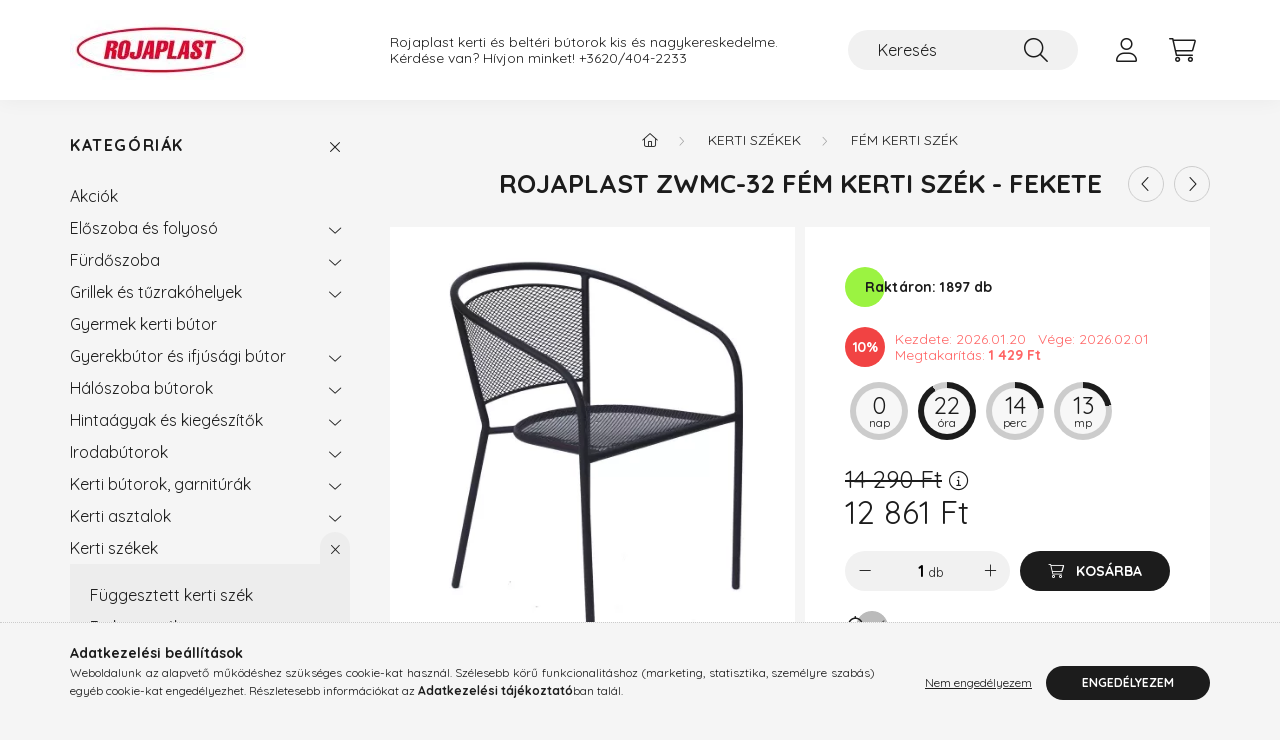

--- FILE ---
content_type: text/html; charset=UTF-8
request_url: https://rojaplast.hu/ROJAPLAST-ZWMC-32-fem-kerti-szek-58-x-54-5-x-74-5-cm-fekete
body_size: 28741
content:
<!DOCTYPE html>
<html lang="hu">
    <head>
        <meta charset="utf-8">
<meta name="description" content="Rojaplast Zwmc-32 fém kerti szék - fekete , ROJAPLAST ZWMC-32 fém kerti szék, 58 x 54,5 x 74,5 cm - fekete A&nbsp;ZWMC-32 típusú fémből készült kerti szék nagyo">
<meta name="robots" content="index, follow">
<meta http-equiv="X-UA-Compatible" content="IE=Edge">
<meta property="og:site_name" content="ROJAPLAST" />
<meta property="og:title" content="Rojaplast Zwmc-32 fém kerti szék - fekete - ROJAPLAST">
<meta property="og:description" content="Rojaplast Zwmc-32 fém kerti szék - fekete , ROJAPLAST ZWMC-32 fém kerti szék, 58 x 54,5 x 74,5 cm - fekete A&nbsp;ZWMC-32 típusú fémből készült kerti szék nagyo">
<meta property="og:type" content="product">
<meta property="og:url" content="https://rojaplast.hu/ROJAPLAST-ZWMC-32-fem-kerti-szek-58-x-54-5-x-74-5-cm-fekete">
<meta property="og:image" content="https://rojaplast.hu/img/57204/609-2/609-2.webp">
<meta name="google-site-verification" content="LvhC8rDZ6MBJ0MAjHXZQ_DIK6uAGgcQpVBdR4WJGBUc">
<meta property="fb:admins" content="7344075056710867316">
<meta name="mobile-web-app-capable" content="yes">
<meta name="apple-mobile-web-app-capable" content="yes">
<meta name="MobileOptimized" content="320">
<meta name="HandheldFriendly" content="true">

<title>Rojaplast Zwmc-32 fém kerti szék - fekete - ROJAPLAST</title>


<script>
var service_type="shop";
var shop_url_main="https://rojaplast.hu";
var actual_lang="hu";
var money_len="0";
var money_thousend=" ";
var money_dec=",";
var shop_id=57204;
var unas_design_url="https:"+"/"+"/"+"rojaplast.hu"+"/"+"!common_design"+"/"+"base"+"/"+"002200"+"/";
var unas_design_code='002200';
var unas_base_design_code='2200';
var unas_design_ver=4;
var unas_design_subver=4;
var unas_shop_url='https://rojaplast.hu';
var responsive="yes";
var price_nullcut_disable=1;
var config_plus=new Array();
config_plus['product_tooltip']=1;
config_plus['cart_redirect']=1;
config_plus['money_type']='Ft';
config_plus['money_type_display']='Ft';
config_plus['use_geolocation']=true;
var lang_text=new Array();

var UNAS = UNAS || {};
UNAS.shop={"base_url":'https://rojaplast.hu',"domain":'rojaplast.hu',"username":'rojaplast.unas.hu',"id":57204,"lang":'hu',"currency_type":'Ft',"currency_code":'HUF',"currency_rate":'1',"currency_length":0,"base_currency_length":0,"canonical_url":'https://rojaplast.hu/ROJAPLAST-ZWMC-32-fem-kerti-szek-58-x-54-5-x-74-5-cm-fekete'};
UNAS.design={"code":'002200',"page":'product_details'};
UNAS.api_auth="7d434bcd6587fe76161c692c72dfe841";
UNAS.customer={"email":'',"id":0,"group_id":0,"without_registration":0};
UNAS.shop["category_id"]="670338";
UNAS.shop["sku"]="609-2";
UNAS.shop["product_id"]="706223346";
UNAS.shop["only_private_customer_can_purchase"] = false;
 

UNAS.text = {
    "button_overlay_close": `Bezár`,
    "popup_window": `Felugró ablak`,
    "list": `lista`,
    "updating_in_progress": `frissítés folyamatban`,
    "updated": `frissítve`,
    "is_opened": `megnyitva`,
    "is_closed": `bezárva`,
    "deleted": `törölve`,
    "consent_granted": `hozzájárulás megadva`,
    "consent_rejected": `hozzájárulás elutasítva`,
    "field_is_incorrect": `mező hibás`,
    "error_title": `Hiba!`,
    "product_variants": `termék változatok`,
    "product_added_to_cart": `A termék a kosárba került`,
    "product_added_to_cart_with_qty_problem": `A termékből csak [qty_added_to_cart] [qty_unit] került kosárba`,
    "product_removed_from_cart": `A termék törölve a kosárból`,
    "reg_title_name": `Név`,
    "reg_title_company_name": `Cégnév`,
    "number_of_items_in_cart": `Kosárban lévő tételek száma`,
    "cart_is_empty": `A kosár üres`,
    "cart_updated": `A kosár frissült`,
    "mandatory": `Kötelező!`
};


UNAS.text["delete_from_compare"]= `Törlés összehasonlításból`;
UNAS.text["comparison"]= `Összehasonlítás`;

UNAS.text["delete_from_favourites"]= `Törlés a kedvencek közül`;
UNAS.text["add_to_favourites"]= `Kedvencekhez`;








window.lazySizesConfig=window.lazySizesConfig || {};
window.lazySizesConfig.loadMode=1;
window.lazySizesConfig.loadHidden=false;

window.dataLayer = window.dataLayer || [];
function gtag(){dataLayer.push(arguments)};
gtag('js', new Date());
</script>

<script src="https://rojaplast.hu/!common_packages/jquery/jquery-3.2.1.js?mod_time=1690980617"></script>
<script src="https://rojaplast.hu/!common_packages/jquery/plugins/migrate/migrate.js?mod_time=1690980618"></script>
<script src="https://rojaplast.hu/!common_packages/jquery/plugins/tippy/popper-2.4.4.min.js?mod_time=1690980618"></script>
<script src="https://rojaplast.hu/!common_packages/jquery/plugins/tippy/tippy-bundle.umd.min.js?mod_time=1690980618"></script>
<script src="https://rojaplast.hu/!common_packages/jquery/plugins/tools/overlay/overlay.js?mod_time=1759904162"></script>
<script src="https://rojaplast.hu/!common_packages/jquery/plugins/tools/toolbox/toolbox.expose.js?mod_time=1725517055"></script>
<script src="https://rojaplast.hu/!common_packages/jquery/plugins/lazysizes/lazysizes.min.js?mod_time=1690980618"></script>
<script src="https://rojaplast.hu/!common_packages/jquery/plugins/lazysizes/plugins/bgset/ls.bgset.min.js?mod_time=1753261540"></script>
<script src="https://rojaplast.hu/!common_packages/jquery/own/shop_common/exploded/common.js?mod_time=1769410770"></script>
<script src="https://rojaplast.hu/!common_packages/jquery/own/shop_common/exploded/common_overlay.js?mod_time=1759904162"></script>
<script src="https://rojaplast.hu/!common_packages/jquery/own/shop_common/exploded/common_shop_popup.js?mod_time=1759904162"></script>
<script src="https://rojaplast.hu/!common_packages/jquery/own/shop_common/exploded/page_product_details.js?mod_time=1751445028"></script>
<script src="https://rojaplast.hu/!common_packages/jquery/own/shop_common/exploded/function_favourites.js?mod_time=1725525526"></script>
<script src="https://rojaplast.hu/!common_packages/jquery/own/shop_common/exploded/function_compare.js?mod_time=1751445028"></script>
<script src="https://rojaplast.hu/!common_packages/jquery/own/shop_common/exploded/function_recommend.js?mod_time=1751445028"></script>
<script src="https://rojaplast.hu/!common_packages/jquery/own/shop_common/exploded/function_product_print.js?mod_time=1725525526"></script>
<script src="https://rojaplast.hu/!common_packages/jquery/own/shop_common/exploded/function_product_subscription.js?mod_time=1751445028"></script>
<script src="https://rojaplast.hu/!common_packages/jquery/plugins/hoverintent/hoverintent.js?mod_time=1690980618"></script>
<script src="https://rojaplast.hu/!common_packages/jquery/own/shop_tooltip/shop_tooltip.js?mod_time=1759904162"></script>
<script src="https://rojaplast.hu/!common_design/base/002200/main.js?mod_time=1759904162"></script>
<script src="https://rojaplast.hu/!common_packages/jquery/plugins/flickity/v3/flickity.pkgd.min.js?mod_time=1759904162"></script>
<script src="https://rojaplast.hu/!common_packages/jquery/plugins/flickity/v3/as-nav-for.js?mod_time=1690980618"></script>
<script src="https://rojaplast.hu/!common_packages/jquery/plugins/toastr/toastr.min.js?mod_time=1690980618"></script>
<script src="https://rojaplast.hu/!common_packages/jquery/plugins/photoswipe/photoswipe.min.js?mod_time=1690980618"></script>
<script src="https://rojaplast.hu/!common_packages/jquery/plugins/photoswipe/photoswipe-ui-default.min.js?mod_time=1690980618"></script>

<link href="https://rojaplast.hu/temp/shop_57204_460edf8d08bfe06466294eed3099461b.css?mod_time=1769861423" rel="stylesheet" type="text/css">

<link href="https://rojaplast.hu/ROJAPLAST-ZWMC-32-fem-kerti-szek-58-x-54-5-x-74-5-cm-fekete" rel="canonical">
<link href="https://rojaplast.hu/shop_ordered/57204/design_pic/favicon.ico" rel="shortcut icon">
<script>
        var google_consent=1;
    
        gtag('consent', 'default', {
           'ad_storage': 'denied',
           'ad_user_data': 'denied',
           'ad_personalization': 'denied',
           'analytics_storage': 'denied',
           'functionality_storage': 'denied',
           'personalization_storage': 'denied',
           'security_storage': 'granted'
        });

    
        gtag('consent', 'update', {
           'ad_storage': 'denied',
           'ad_user_data': 'denied',
           'ad_personalization': 'denied',
           'analytics_storage': 'denied',
           'functionality_storage': 'denied',
           'personalization_storage': 'denied',
           'security_storage': 'granted'
        });

        </script>
    <script async src="https://www.googletagmanager.com/gtag/js?id=G-PJWZ9SC5WH"></script>    <script>
    gtag('config', 'G-PJWZ9SC5WH');

          gtag('config', 'UA-216145945-1');
                </script>
        <script>
    var google_analytics=1;

                gtag('event', 'view_item', {
              "currency": "HUF",
              "value": '12861',
              "items": [
                  {
                      "item_id": "609-2",
                      "item_name": "Rojaplast Zwmc-32 fém kerti szék - fekete ",
                      "item_category": "Kerti székek/Fém kerti szék",
                      "price": '12861'
                  }
              ],
              'non_interaction': true
            });
               </script>
           <script>
        gtag('config', 'G-PJWZ9SC5WH',{'allow_enhanced_conversions':true});
                </script>
                <script>
            gtag('config', 'AW-16481428141');
        </script>
            <script>
        var google_ads=1;

                gtag('event','remarketing', {
            'ecomm_pagetype': 'product',
            'ecomm_prodid': ["609-2"],
            'ecomm_totalvalue': 12861        });
            </script>
        <!-- Google Tag Manager -->
    <script>(function(w,d,s,l,i){w[l]=w[l]||[];w[l].push({'gtm.start':
            new Date().getTime(),event:'gtm.js'});var f=d.getElementsByTagName(s)[0],
            j=d.createElement(s),dl=l!='dataLayer'?'&l='+l:'';j.async=true;j.src=
            'https://www.googletagmanager.com/gtm.js?id='+i+dl;f.parentNode.insertBefore(j,f);
        })(window,document,'script','dataLayer','GTM-PMKGMXF');</script>
    <!-- End Google Tag Manager -->

                <script src="https://maps.googleapis.com/maps/api/js?key=AIzaSyDrpE3TIzoCMEIR3HCya0qsgYZmpAlND2Q&libraries=places&v=weekly&loading=async" defer></script>
                <script>
            const googleValidationUrl = `https://addressvalidation.googleapis.com/v1:validateAddress?key=AIzaSyDrpE3TIzoCMEIR3HCya0qsgYZmpAlND2Q`;
        </script>
    
    <script>
    var facebook_pixel=1;
    /* <![CDATA[ */
        !function(f,b,e,v,n,t,s){if(f.fbq)return;n=f.fbq=function(){n.callMethod?
            n.callMethod.apply(n,arguments):n.queue.push(arguments)};if(!f._fbq)f._fbq=n;
            n.push=n;n.loaded=!0;n.version='2.0';n.queue=[];t=b.createElement(e);t.async=!0;
            t.src=v;s=b.getElementsByTagName(e)[0];s.parentNode.insertBefore(t,s)}(window,
                document,'script','//connect.facebook.net/en_US/fbevents.js');

        fbq('init', '124512442822616');
                fbq('track', 'PageView', {}, {eventID:'PageView.aX6iM30ObsgAdSH-WS2FnAAAf7Y'});
        
        fbq('track', 'ViewContent', {
            content_name: 'Rojaplast Zwmc-32 fém kerti szék - fekete ',
            content_category: 'Kerti székek > Fém kerti szék',
            content_ids: ['609-2'],
            contents: [{'id': '609-2', 'quantity': '1'}],
            content_type: 'product',
            value: 12861,
            currency: 'HUF'
        }, {eventID:'ViewContent.aX6iM30ObsgAdSH-WS2FnAAAf7Y'});

        
        $(document).ready(function() {
            $(document).on("addToCart", function(event, product_array){
                facebook_event('AddToCart',{
					content_name: product_array.name,
					content_category: product_array.category,
					content_ids: [product_array.sku],
					contents: [{'id': product_array.sku, 'quantity': product_array.qty}],
					content_type: 'product',
					value: product_array.price,
					currency: 'HUF'
				}, {eventID:'AddToCart.' + product_array.event_id});
            });

            $(document).on("addToFavourites", function(event, product_array){
                facebook_event('AddToWishlist', {
                    content_ids: [product_array.sku],
                    content_type: 'product'
                }, {eventID:'AddToFavourites.' + product_array.event_id});
            });
        });

    /* ]]> */
    </script>

<!-- Poptin Code -->
<script id="pixel-script-poptin" src="https://cdn.popt.in/pixel.js?id=2437526bfa80e" async="true"></script>
<!-- Poptin Code -->

<script>

      let script = document.createElement("script");
script.type = 'module';
script.src ='https://widget.molin.ai/shop-ai.js?w=kel1lwx7';
document.head.append(script);
    

</script>


        <meta content="width=device-width, initial-scale=1.0" name="viewport" />
        <link rel="preconnect" href="https://fonts.gstatic.com">
        <link rel="preload" href="https://fonts.googleapis.com/css2?family=Quicksand:wght@400;700&display=swap" as="style" />
        <link rel="stylesheet" href="https://fonts.googleapis.com/css2?family=Quicksand:wght@400;700&display=swap" media="print" onload="this.media='all'">
        <noscript>
            <link rel="stylesheet" href="https://fonts.googleapis.com/css2?family=Quicksand:wght@400;700&display=swap" />
        </noscript>
        
        
        
        
        
        

        
        
        
        
                    
            
            
            
            
            
            
            
            
            
                
    </head>

                
                
    
    
    
    
    
                     
    
    <body class='design_ver4 design_subver1 design_subver2 design_subver3 design_subver4' id="ud_shop_artdet">
    
        <!-- Google Tag Manager (noscript) -->
    <noscript><iframe src="https://www.googletagmanager.com/ns.html?id=GTM-PMKGMXF"
                      height="0" width="0" style="display:none;visibility:hidden"></iframe></noscript>
    <!-- End Google Tag Manager (noscript) -->
        <div id="fb-root"></div>
    <script>
        window.fbAsyncInit = function() {
            FB.init({
                xfbml            : true,
                version          : 'v22.0'
            });
        };
    </script>
    <script async defer crossorigin="anonymous" src="https://connect.facebook.net/hu_HU/sdk.js"></script>
    <div id="image_to_cart" style="display:none; position:absolute; z-index:100000;"></div>
<div class="overlay_common overlay_warning" id="overlay_cart_add"></div>
<script>$(document).ready(function(){ overlay_init("cart_add",{"onBeforeLoad":false}); });</script>
<div id="overlay_login_outer"></div>	
	<script>
	$(document).ready(function(){
	    var login_redir_init="";

		$("#overlay_login_outer").overlay({
			onBeforeLoad: function() {
                var login_redir_temp=login_redir_init;
                if (login_redir_act!="") {
                    login_redir_temp=login_redir_act;
                    login_redir_act="";
                }

									$.ajax({
						type: "GET",
						async: true,
						url: "https://rojaplast.hu/shop_ajax/ajax_popup_login.php",
						data: {
							shop_id:"57204",
							lang_master:"hu",
                            login_redir:login_redir_temp,
							explicit:"ok",
							get_ajax:"1"
						},
						success: function(data){
							$("#overlay_login_outer").html(data);
							if (unas_design_ver >= 5) $("#overlay_login_outer").modal('show');
							$('#overlay_login1 input[name=shop_pass_login]').keypress(function(e) {
								var code = e.keyCode ? e.keyCode : e.which;
								if(code.toString() == 13) {		
									document.form_login_overlay.submit();		
								}	
							});	
						}
					});
								},
			top: 50,
			mask: {
	color: "#000000",
	loadSpeed: 200,
	maskId: "exposeMaskOverlay",
	opacity: 0.7
},
			closeOnClick: (config_plus['overlay_close_on_click_forced'] === 1),
			onClose: function(event, overlayIndex) {
				$("#login_redir").val("");
			},
			load: false
		});
		
			});
	function overlay_login() {
		$(document).ready(function(){
			$("#overlay_login_outer").overlay().load();
		});
	}
	function overlay_login_remind() {
        if (unas_design_ver >= 5) {
            $("#overlay_remind").overlay().load();
        } else {
            $(document).ready(function () {
                $("#overlay_login_outer").overlay().close();
                setTimeout('$("#overlay_remind").overlay().load();', 250);
            });
        }
	}

    var login_redir_act="";
    function overlay_login_redir(redir) {
        login_redir_act=redir;
        $("#overlay_login_outer").overlay().load();
    }
	</script>  
	<div class="overlay_common overlay_info" id="overlay_remind"></div>
<script>$(document).ready(function(){ overlay_init("remind",[]); });</script>

	<script>
    	function overlay_login_error_remind() {
		$(document).ready(function(){
			load_login=0;
			$("#overlay_error").overlay().close();
			setTimeout('$("#overlay_remind").overlay().load();', 250);	
		});
	}
	</script>  
	<div class="overlay_common overlay_info" id="overlay_newsletter"></div>
<script>$(document).ready(function(){ overlay_init("newsletter",[]); });</script>

<script>
function overlay_newsletter() {
    $(document).ready(function(){
        $("#overlay_newsletter").overlay().load();
    });
}
</script>
<div class="overlay_common overlay_info" id="overlay_product_subscription"></div>
<script>$(document).ready(function(){ overlay_init("product_subscription",[]); });</script>
<div class="overlay_common overlay_error" id="overlay_script"></div>
<script>$(document).ready(function(){ overlay_init("script",[]); });</script>
    <script>
    $(document).ready(function() {
        $.ajax({
            type: "GET",
            url: "https://rojaplast.hu/shop_ajax/ajax_stat.php",
            data: {master_shop_id:"57204",get_ajax:"1"}
        });
    });
    </script>
    

    <div id="container" class="page_shop_artdet_609_2  js-ajax-filter-box-checking">
                

        <header class="header js-header">
            <div class="header-inner js-header-inner">
                <div class="container">
                    <div class="row gutters-10 gutters-xl-20 flex-nowrap justify-content-center align-items-center py-3 py-lg-4 position-relative">
                        <div class="header__left col col-lg-auto">
                            <div class="header__left-inner d-flex align-items-center">
                                <button type="button" class="hamburger__btn dropdown--btn d-xl-none" id="hamburger__btn" aria-label="hamburger button" data-btn-for=".main__left">
                                    <span class="hamburger__btn-icon icon--hamburger"></span>
                                </button>
                                    <div id="header_logo_img" class="js-element header_logo logo" data-element-name="header_logo">
        <div class="header_logo-img-container">
            <div class="header_logo-img-wrapper">
                                                <a href="https://rojaplast.hu/">                    <picture>
                                                <source srcset="https://rojaplast.hu/!common_design/custom/rojaplast.unas.hu/element/layout_hu_header_logo-280x60_1_default.webp?time=1720203088 1x" />
                        <img                              width="180" height="60"
                                                          src="https://rojaplast.hu/!common_design/custom/rojaplast.unas.hu/element/layout_hu_header_logo-280x60_1_default.webp?time=1720203088"                             
                             alt="ROJAPLAST                        "/>
                    </picture>
                    </a>                                        </div>
        </div>
    </div>

                            </div>
                        </div>

                        <div class="header__right col-auto col-lg">
                            <div class="row gutters-10 align-items-center">
                                <div class="js-element header_text_section_2 d-none d-lg-block col col-xl-auto text-center text-xl-left" data-element-name="header_text_section_2">
            <div class="header_text_section_2-slide slide-1"><p>Rojaplast kerti és beltéri bútorok kis és nagykereskedelme.</p>
<p>Kérdése van? Hívjon minket! <a href="tel:+36204042233">+3620/404-2233</a></p></div>
    </div>

                                <div class="col-auto col-xl d-flex justify-content-end position-static">
                                    
                                    

                                    <button class="search-box__dropdown-btn dropdown--btn d-xl-none" aria-label="search button" type="button" data-btn-for=".search-box__dropdown">
                                        <span class="search-box__dropdown-btn-icon icon--search"></span>
                                    </button>
                                    <div class="search-box search-box__dropdown dropdown--content dropdown--content-till-lg" data-content-for=".search__dropdown-btn" data-content-direction="full">
                                        <div class="dropdown--content-inner search-box__inner position-relative js-search browser-is-chrome" id="box_search_content">
    <form name="form_include_search" id="form_include_search" action="https://rojaplast.hu/shop_search.php" method="get">
    <div class="box-search-group">
        <input data-stay-visible-breakpoint="1200" class="search-box__input ac_input form-control js-search-input" name="search"
               pattern=".{3,100}" id="box_search_input" value="" aria-label="Keresés"
               title="Hosszabb kereső kifejezést írjon be!" placeholder="Keresés" type="search" maxlength="100" autocomplete="off"
               required        >
        <div class='search-box__search-btn-outer input-group-append' title='Keresés'>
            <button class='search-btn' aria-label="Keresés">
                <span class="search-btn-icon icon--search"></span>
            </button>
        </div>
        <div class="search__loading">
            <div class="loading-spinner--small"></div>
        </div>
    </div>
    <div class="search-box__mask"></div>
    </form>
    <div class="ac_results"></div>
</div>
<script>
    $(document).ready(function(){
        $(document).on('smartSearchInputLoseFocus', function(){
            if ($('.js-search-smart-autocomplete').length>0) {
                setTimeout(function () {
                    let height = $(window).height() - ($('.js-search-smart-autocomplete').offset().top - $(window).scrollTop()) - 20;
                    $('.search-smart-autocomplete').css('max-height', height + 'px');
                }, 300);
            }
        });
    });
</script>

                                    </div>

                                        <button type="button" class="profile__btn js-profile-btn dropdown--btn" id="profile__btn" data-orders="https://rojaplast.hu/shop_order_track.php" aria-label="profile button" data-btn-for=".profile__dropdown">
        <span class="profile__btn-icon icon--head"></span>
    </button>
    <div class="profile__dropdown dropdown--content" data-content-for=".profile__btn" data-content-direction="right">
        <div class="dropdown--content-inner">
                    <div class="profile__title">
                <span class="profile__title-icon icon--b-head"></span>
                <span class="profile__title-text">Belépés</span>
            </div>
            <div class='login-box__loggedout-container'>
                <form name="form_login" action="https://rojaplast.hu/shop_logincheck.php" method="post"><input name="file_back" type="hidden" value="/ROJAPLAST-ZWMC-32-fem-kerti-szek-58-x-54-5-x-74-5-cm-fekete"><input type="hidden" name="login_redir" value="" id="login_redir">
                <div class="login-box__form-inner">
                    <div class="form-group login-box__input-field form-label-group">
                        <input name="shop_user_login" id="shop_user_login" aria-label="Email" placeholder='Email' type="text" maxlength="100" class="form-control" spellcheck="false" autocomplete="email" autocapitalize="off">
                        <label for="shop_user_login">Email</label>
                    </div>
                    <div class="form-group login-box__input-field form-label-group mb-4">
                        <input name="shop_pass_login" id="shop_pass_login" aria-label="Jelszó" placeholder="Jelszó" type="password" maxlength="100" class="form-control" spellcheck="false" autocomplete="current-password" autocapitalize="off">
                        <label for="shop_pass_login">Jelszó</label>
                    </div>
                    <div class="form-group text-center mb-4">
                        <button type="submit" class="btn btn-primary">Belép</button>
                    </div>
                                        <div class="login-box__social-group form-group">
                        <div class="row gutters-5">
                                                                                        <div class="col">
                                    <div class="google-login-wrap" tabindex="0">
    <div class="google-login-btn btn w-100"><span class="o">o</span><span class="o">o</span><span class="g">g</span><span class="l">l</span><span class="e">e</span></div>
    <iframe class="google-iframe btn btn-link w-100" scrolling="no" src="https://cluster4.unas.hu/shop_google_login.php?url=https%3A%2F%2Frojaplast.hu&text=Bel%C3%A9p%C3%A9s+Google+fi%C3%B3kkal&type=&align=center&design=%2Fbase%2F002200%2F" title="Google"></iframe>
</div>                                </div>
                                                    </div>
                    </div>
                                        <div class="line-separator"></div>
                    <div class="form-group text-center">
                        <div class="login-box__reg-btn-wrap">
                            <a class="login-box__reg-btn btn btn-secondary" href="https://rojaplast.hu/shop_reg.php?no_reg=0">Regisztráció</a>
                        </div>
                        <div class="login-box__remind-btn-wrap">
                            <button type="button" class="login-box__remind-btn btn btn-secondary" onclick="handleCloseDropdowns(); overlay_login_remind();">Elfelejtettem a jelszavamat</button>
                        </div>
                    </div>
                </div>
                </form>
            </div>
                </div>
    </div>


                                    <button class="cart-box__btn dropdown--btn js-cart-box-loaded-by-ajax" aria-label="cart button" type="button" data-btn-for=".cart-box__dropdown">
                                        <span class="cart-box__btn-icon icon--cart">
                                                <span id="box_cart_content" class="cart-box">            </span>
                                        </span>
                                    </button>
                                                                        <div class="cart-box__dropdown dropdown--content js-cart-box-dropdown" data-content-for=".cart-box__btn" data-content-direction="right">
                                        <div class="h-100 dropdown--content-inner" id="box_cart_content2">
                                            <div class="loading-spinner-wrapper text-center">
                                                <div class="loading-spinner--small" style="width:30px;height:30px;"></div>
                                            </div>
                                            <script>
                                                $(document).ready(function(){
                                                    $('.cart-box__btn').on('click', function(){
                                                        let $this_btn = $(this);
                                                        const $box_cart_2 = $("#box_cart_content2");

                                                        if (!$this_btn.hasClass('ajax-loading') && !$this_btn.hasClass('is-loaded')) {
                                                            $.ajax({
                                                                type: "GET",
                                                                async: true,
                                                                url: "https://rojaplast.hu/shop_ajax/ajax_box_cart.php?get_ajax=1&lang_master=hu&cart_num=2",
                                                                beforeSend:function(){
                                                                    $this_btn.addClass('ajax-loading');
                                                                    $box_cart_2.addClass('ajax-loading');
                                                                },
                                                                success: function (data) {
                                                                    $box_cart_2.html(data).removeClass('ajax-loading').addClass("is-loaded");
                                                                    $this_btn.removeClass('ajax-loading').addClass("is-loaded");

                                                                    const $box_cart_free_shipping_el = $(".js-cart-box-free-shipping", $box_cart_2);
                                                                    const $box_cart_sum_and_btns_el = $(".js-cart-box-sum-and-btns", $box_cart_2);
                                                                    const $box_cart_header_el = $(".js-cart-box-title", $box_cart_2);

                                                                    requestAnimationFrame(function() {
                                                                        if ($box_cart_free_shipping_el.length > 0 && $box_cart_free_shipping_el.css('display') != 'none') {
                                                                            root.style.setProperty("--cart-box-free-shipping-height", $box_cart_free_shipping_el.outerHeight(true) + "px");
                                                                        }
                                                                        if ($box_cart_header_el.length > 0 && $box_cart_header_el.css('display') != 'none') {
                                                                            root.style.setProperty("--cart-box-header-height", $box_cart_header_el.outerHeight(true) + "px");
                                                                        }
                                                                        root.style.setProperty("--cart-box-sum-and-btns", $box_cart_sum_and_btns_el.outerHeight(true) + "px");
                                                                    })
                                                                }
                                                            });
                                                        }
                                                    });
                                                });
                                            </script>
                                            
                                        </div>
                                    </div>
                                                                    </div>
                            </div>
                        </div>
                    </div>
                </div>
            </div>
        </header>
        
        <main class="main">
            <div class="container">
                <div class="row">
                                        <div class="main__left col-auto dropdown--content dropdown--content-till-lg" data-content-for=".hamburger__btn, .filter-top__filter-btn" data-content-direction="left">
                        <button class="main__left-btn-close btn-close d-xl-none" data-close-btn-for=".hamburger__btn, .main__left" type="button" aria-label="bezár" data-text="bezár"></button>
                        <div class="main__left-inner">
                            

                                                        <div id="box_container_shop_cat" class="box_container">
                                <div class="box box--closeable has-opened-content">
                                    <div class="box__title h4">
                                        <span class="box__title-text" onclick="boxContentOpener($(this));">Kategóriák</span>
                                        <button onclick="boxContentOpener($(this));"  aria-expanded="true" class="box__toggle-btn content-toggle-btn" aria-haspopup="listbox" type="button"></button>
                                    </div>
                                    <div class="box__content show js-box-content">
                                                <script>
    function navItemOpen($thisBtn) {
        let $thisParentSubmenu = $thisBtn.closest('.submenu');
        let $thisNavItem = $thisBtn.closest('.nav-item');
        let $thisSubmenu = $thisNavItem.find('.submenu').first();

        /*remove is-opened class form the rest menus (cat+plus)*/
        let $notThisOpenedNavItem = $thisParentSubmenu.find('.nav-item.show').not($thisNavItem);
        $notThisOpenedNavItem.find('.submenu.show').removeClass('show');
        $notThisOpenedNavItem.find('.submenu-toggle-btn').attr('aria-expanded','false');
        $notThisOpenedNavItem.removeClass('show');

        if ($thisNavItem.hasClass('show')) {
            $thisBtn.attr('aria-expanded','false');
            $thisNavItem.removeClass('show');
            $thisSubmenu.removeClass('show');
        } else {
            $thisBtn.attr('aria-expanded','true');
            $thisNavItem.addClass('show');
            $thisSubmenu.addClass('show');
        }
    }
    function catSubLoad($id,$ajaxUrl){
        let $navItem = $('.nav-item[data-id="'+$id+'"]');

        $.ajax({
            type: 'GET',
            url: $ajaxUrl,
            beforeSend: function(){
                $navItem.addClass('ajax-loading');
                setTimeout(function (){
                    if (!$navItem.hasClass('ajax-loaded')) {
                        $navItem.addClass('ajax-loader');
                    }
                }, 500);
            },
            success:function(data){
                $navItem.append(data);
                $("> .nav-link-wrapper > .submenu-toggle-btn", $navItem).attr('onclick','navItemOpen($(this));').trigger('click');
                $navItem.removeClass('ajax-loading ajax-loader').addClass('ajax-loaded');
            }
        });
    }
</script>

<ul id="nav__cat" class="navbar-nav js-navbar-nav">
            <li class="nav-item spec-item js-nav-item-akcio" data-id="akcio">
            <div class="nav-link-wrapper">
                <a class="nav-link" href="https://rojaplast.hu/shop_artspec.php?artspec=1">
                    Akciók
                                    </a>

                            </div>
                    </li>
            <li class="nav-item has-submenu js-nav-item-495750" data-id="495750">
            <div class="nav-link-wrapper">
                <a class="nav-link" href="https://rojaplast.hu/Eloszoba-es-folyoso">
                    Előszoba és folyosó
                                    </a>

                                <button                         onclick="catSubLoad('495750','https://rojaplast.hu/shop_ajax/ajax_box_cat.php?get_ajax=1&type=layout&change_lang=hu&level=1&key=495750&box_var_name=shop_cat&box_var_layout_cache=1&box_var_expand_cache=yes&box_var_layout_level0=0&box_var_layout=1&box_var_ajax=1&box_var_section=content&box_var_highlight=yes&box_var_type=expand&box_var_div=no&box_var_expand_cache_per_cats=1');" aria-expanded="false"
                                                class="content-toggle-btn submenu-toggle-btn" data-toggle="submenu" aria-haspopup="true" type="button">
                </button>
                            </div>
                    </li>
            <li class="nav-item has-submenu js-nav-item-801416" data-id="801416">
            <div class="nav-link-wrapper">
                <a class="nav-link" href="https://rojaplast.hu/Furdoszoba">
                    Fürdőszoba
                                    </a>

                                <button                         onclick="catSubLoad('801416','https://rojaplast.hu/shop_ajax/ajax_box_cat.php?get_ajax=1&type=layout&change_lang=hu&level=1&key=801416&box_var_name=shop_cat&box_var_layout_cache=1&box_var_expand_cache=yes&box_var_layout_level0=0&box_var_layout=1&box_var_ajax=1&box_var_section=content&box_var_highlight=yes&box_var_type=expand&box_var_div=no&box_var_expand_cache_per_cats=1');" aria-expanded="false"
                                                class="content-toggle-btn submenu-toggle-btn" data-toggle="submenu" aria-haspopup="true" type="button">
                </button>
                            </div>
                    </li>
            <li class="nav-item has-submenu js-nav-item-286838" data-id="286838">
            <div class="nav-link-wrapper">
                <a class="nav-link" href="https://rojaplast.hu/Grillek-es-tuzrakohelyek">
                    Grillek és tűzrakóhelyek
                                    </a>

                                <button                         onclick="catSubLoad('286838','https://rojaplast.hu/shop_ajax/ajax_box_cat.php?get_ajax=1&type=layout&change_lang=hu&level=1&key=286838&box_var_name=shop_cat&box_var_layout_cache=1&box_var_expand_cache=yes&box_var_layout_level0=0&box_var_layout=1&box_var_ajax=1&box_var_section=content&box_var_highlight=yes&box_var_type=expand&box_var_div=no&box_var_expand_cache_per_cats=1');" aria-expanded="false"
                                                class="content-toggle-btn submenu-toggle-btn" data-toggle="submenu" aria-haspopup="true" type="button">
                </button>
                            </div>
                    </li>
            <li class="nav-item js-nav-item-788374" data-id="788374">
            <div class="nav-link-wrapper">
                <a class="nav-link" href="https://rojaplast.hu/spl/788374/Gyermek-kerti-butor">
                    Gyermek kerti bútor
                                    </a>

                            </div>
                    </li>
            <li class="nav-item has-submenu js-nav-item-182727" data-id="182727">
            <div class="nav-link-wrapper">
                <a class="nav-link" href="https://rojaplast.hu/Gyerekbutor-es-ifjusagi-butor">
                    Gyerekbútor és ifjúsági bútor
                                    </a>

                                <button                         onclick="catSubLoad('182727','https://rojaplast.hu/shop_ajax/ajax_box_cat.php?get_ajax=1&type=layout&change_lang=hu&level=1&key=182727&box_var_name=shop_cat&box_var_layout_cache=1&box_var_expand_cache=yes&box_var_layout_level0=0&box_var_layout=1&box_var_ajax=1&box_var_section=content&box_var_highlight=yes&box_var_type=expand&box_var_div=no&box_var_expand_cache_per_cats=1');" aria-expanded="false"
                                                class="content-toggle-btn submenu-toggle-btn" data-toggle="submenu" aria-haspopup="true" type="button">
                </button>
                            </div>
                    </li>
            <li class="nav-item has-submenu js-nav-item-649044" data-id="649044">
            <div class="nav-link-wrapper">
                <a class="nav-link" href="https://rojaplast.hu/Haloszoba-butorok">
                    Hálószoba bútorok
                                    </a>

                                <button                         onclick="catSubLoad('649044','https://rojaplast.hu/shop_ajax/ajax_box_cat.php?get_ajax=1&type=layout&change_lang=hu&level=1&key=649044&box_var_name=shop_cat&box_var_layout_cache=1&box_var_expand_cache=yes&box_var_layout_level0=0&box_var_layout=1&box_var_ajax=1&box_var_section=content&box_var_highlight=yes&box_var_type=expand&box_var_div=no&box_var_expand_cache_per_cats=1');" aria-expanded="false"
                                                class="content-toggle-btn submenu-toggle-btn" data-toggle="submenu" aria-haspopup="true" type="button">
                </button>
                            </div>
                    </li>
            <li class="nav-item has-submenu js-nav-item-184082" data-id="184082">
            <div class="nav-link-wrapper">
                <a class="nav-link" href="https://rojaplast.hu/Hintaagyak-es-kiegeszitok">
                    Hintaágyak és kiegészítők
                                    </a>

                                <button                         onclick="catSubLoad('184082','https://rojaplast.hu/shop_ajax/ajax_box_cat.php?get_ajax=1&type=layout&change_lang=hu&level=1&key=184082&box_var_name=shop_cat&box_var_layout_cache=1&box_var_expand_cache=yes&box_var_layout_level0=0&box_var_layout=1&box_var_ajax=1&box_var_section=content&box_var_highlight=yes&box_var_type=expand&box_var_div=no&box_var_expand_cache_per_cats=1');" aria-expanded="false"
                                                class="content-toggle-btn submenu-toggle-btn" data-toggle="submenu" aria-haspopup="true" type="button">
                </button>
                            </div>
                    </li>
            <li class="nav-item has-submenu js-nav-item-137295" data-id="137295">
            <div class="nav-link-wrapper">
                <a class="nav-link" href="https://rojaplast.hu/Irodabutorok">
                    Irodabútorok
                                    </a>

                                <button                         onclick="catSubLoad('137295','https://rojaplast.hu/shop_ajax/ajax_box_cat.php?get_ajax=1&type=layout&change_lang=hu&level=1&key=137295&box_var_name=shop_cat&box_var_layout_cache=1&box_var_expand_cache=yes&box_var_layout_level0=0&box_var_layout=1&box_var_ajax=1&box_var_section=content&box_var_highlight=yes&box_var_type=expand&box_var_div=no&box_var_expand_cache_per_cats=1');" aria-expanded="false"
                                                class="content-toggle-btn submenu-toggle-btn" data-toggle="submenu" aria-haspopup="true" type="button">
                </button>
                            </div>
                    </li>
            <li class="nav-item has-submenu js-nav-item-802437" data-id="802437">
            <div class="nav-link-wrapper">
                <a class="nav-link" href="https://rojaplast.hu/Kerti-butorok-garniturak">
                    Kerti bútorok, garnitúrák
                                    </a>

                                <button                         onclick="catSubLoad('802437','https://rojaplast.hu/shop_ajax/ajax_box_cat.php?get_ajax=1&type=layout&change_lang=hu&level=1&key=802437&box_var_name=shop_cat&box_var_layout_cache=1&box_var_expand_cache=yes&box_var_layout_level0=0&box_var_layout=1&box_var_ajax=1&box_var_section=content&box_var_highlight=yes&box_var_type=expand&box_var_div=no&box_var_expand_cache_per_cats=1');" aria-expanded="false"
                                                class="content-toggle-btn submenu-toggle-btn" data-toggle="submenu" aria-haspopup="true" type="button">
                </button>
                            </div>
                    </li>
            <li class="nav-item has-submenu js-nav-item-348238" data-id="348238">
            <div class="nav-link-wrapper">
                <a class="nav-link" href="https://rojaplast.hu/Kerti-asztal">
                    Kerti asztalok
                                    </a>

                                <button                         onclick="catSubLoad('348238','https://rojaplast.hu/shop_ajax/ajax_box_cat.php?get_ajax=1&type=layout&change_lang=hu&level=1&key=348238&box_var_name=shop_cat&box_var_layout_cache=1&box_var_expand_cache=yes&box_var_layout_level0=0&box_var_layout=1&box_var_ajax=1&box_var_section=content&box_var_highlight=yes&box_var_type=expand&box_var_div=no&box_var_expand_cache_per_cats=1');" aria-expanded="false"
                                                class="content-toggle-btn submenu-toggle-btn" data-toggle="submenu" aria-haspopup="true" type="button">
                </button>
                            </div>
                    </li>
            <li class="nav-item has-submenu show js-nav-item-691331" data-id="691331">
            <div class="nav-link-wrapper">
                <a class="nav-link" href="https://rojaplast.hu/sct/691331/Kerti-szekek">
                    Kerti székek
                                    </a>

                                <button                         onclick="navItemOpen($(this));" aria-expanded="true"                        class="content-toggle-btn submenu-toggle-btn" data-toggle="submenu" aria-haspopup="true" type="button">
                </button>
                            </div>
                            <ul class="submenu collapse show submenu--level-1">
            <li class="nav-item  js-nav-item-437865" data-id="437865">
            <div class="nav-link-wrapper">
                <a class="nav-link" href="https://rojaplast.hu/Fuggesztett-kerti-szek" >Függesztett kerti szék
                                </a>
                            </div>
                    </li>
            <li class="nav-item  js-nav-item-381100" data-id="381100">
            <div class="nav-link-wrapper">
                <a class="nav-link" href="https://rojaplast.hu/Fa-kerti-szek" >Fa kerti szék
                                </a>
                            </div>
                    </li>
            <li class="nav-item  js-nav-item-380147" data-id="380147">
            <div class="nav-link-wrapper">
                <a class="nav-link" href="https://rojaplast.hu/Rattan-kerti-szek" >Rattan kerti szék
                                </a>
                            </div>
                    </li>
            <li class="nav-item  js-nav-item-670338" data-id="670338">
            <div class="nav-link-wrapper">
                <a class="nav-link" href="https://rojaplast.hu/Fem-kerti-szek" >Fém kerti szék
                                </a>
                            </div>
                    </li>
            <li class="nav-item  js-nav-item-234640" data-id="234640">
            <div class="nav-link-wrapper">
                <a class="nav-link" href="https://rojaplast.hu/Muanyag-kerti-szek" >Műanyag kerti szék
                                </a>
                            </div>
                    </li>
    
    
    </ul>

                    </li>
            <li class="nav-item has-submenu js-nav-item-441200" data-id="441200">
            <div class="nav-link-wrapper">
                <a class="nav-link" href="https://rojaplast.hu/Kerti-pad">
                    Kerti padok
                                    </a>

                                <button                         onclick="catSubLoad('441200','https://rojaplast.hu/shop_ajax/ajax_box_cat.php?get_ajax=1&type=layout&change_lang=hu&level=1&key=441200&box_var_name=shop_cat&box_var_layout_cache=1&box_var_expand_cache=yes&box_var_layout_level0=0&box_var_layout=1&box_var_ajax=1&box_var_section=content&box_var_highlight=yes&box_var_type=expand&box_var_div=no&box_var_expand_cache_per_cats=1');" aria-expanded="false"
                                                class="content-toggle-btn submenu-toggle-btn" data-toggle="submenu" aria-haspopup="true" type="button">
                </button>
                            </div>
                    </li>
            <li class="nav-item has-submenu js-nav-item-501975" data-id="501975">
            <div class="nav-link-wrapper">
                <a class="nav-link" href="https://rojaplast.hu/Kerti-haz">
                    Kerti házak, tárolók
                                    </a>

                                <button                         onclick="catSubLoad('501975','https://rojaplast.hu/shop_ajax/ajax_box_cat.php?get_ajax=1&type=layout&change_lang=hu&level=1&key=501975&box_var_name=shop_cat&box_var_layout_cache=1&box_var_expand_cache=yes&box_var_layout_level0=0&box_var_layout=1&box_var_ajax=1&box_var_section=content&box_var_highlight=yes&box_var_type=expand&box_var_div=no&box_var_expand_cache_per_cats=1');" aria-expanded="false"
                                                class="content-toggle-btn submenu-toggle-btn" data-toggle="submenu" aria-haspopup="true" type="button">
                </button>
                            </div>
                    </li>
            <li class="nav-item js-nav-item-326801" data-id="326801">
            <div class="nav-link-wrapper">
                <a class="nav-link" href="https://rojaplast.hu/Keritesek-szegelyek">
                    Kerítések, szegélyek, padlóburkolatok
                                    </a>

                            </div>
                    </li>
            <li class="nav-item js-nav-item-883963" data-id="883963">
            <div class="nav-link-wrapper">
                <a class="nav-link" href="https://rojaplast.hu/Komposztalo">
                    Komposztáló
                                    </a>

                            </div>
                    </li>
            <li class="nav-item has-submenu js-nav-item-730764" data-id="730764">
            <div class="nav-link-wrapper">
                <a class="nav-link" href="https://rojaplast.hu/Konyhabutorok-es-etkezok">
                    Konyhabútorok és étkezők
                                    </a>

                                <button                         onclick="catSubLoad('730764','https://rojaplast.hu/shop_ajax/ajax_box_cat.php?get_ajax=1&type=layout&change_lang=hu&level=1&key=730764&box_var_name=shop_cat&box_var_layout_cache=1&box_var_expand_cache=yes&box_var_layout_level0=0&box_var_layout=1&box_var_ajax=1&box_var_section=content&box_var_highlight=yes&box_var_type=expand&box_var_div=no&box_var_expand_cache_per_cats=1');" aria-expanded="false"
                                                class="content-toggle-btn submenu-toggle-btn" data-toggle="submenu" aria-haspopup="true" type="button">
                </button>
                            </div>
                    </li>
            <li class="nav-item has-submenu js-nav-item-708695" data-id="708695">
            <div class="nav-link-wrapper">
                <a class="nav-link" href="https://rojaplast.hu/Lakas-dekoracio-lakaskiegeszitok">
                    Lakás dekoráció, lakáskiegészítők
                                    </a>

                                <button                         onclick="catSubLoad('708695','https://rojaplast.hu/shop_ajax/ajax_box_cat.php?get_ajax=1&type=layout&change_lang=hu&level=1&key=708695&box_var_name=shop_cat&box_var_layout_cache=1&box_var_expand_cache=yes&box_var_layout_level0=0&box_var_layout=1&box_var_ajax=1&box_var_section=content&box_var_highlight=yes&box_var_type=expand&box_var_div=no&box_var_expand_cache_per_cats=1');" aria-expanded="false"
                                                class="content-toggle-btn submenu-toggle-btn" data-toggle="submenu" aria-haspopup="true" type="button">
                </button>
                            </div>
                    </li>
            <li class="nav-item has-submenu js-nav-item-301915" data-id="301915">
            <div class="nav-link-wrapper">
                <a class="nav-link" href="https://rojaplast.hu/Napernyo">
                    Napernyő
                                    </a>

                                <button                         onclick="catSubLoad('301915','https://rojaplast.hu/shop_ajax/ajax_box_cat.php?get_ajax=1&type=layout&change_lang=hu&level=1&key=301915&box_var_name=shop_cat&box_var_layout_cache=1&box_var_expand_cache=yes&box_var_layout_level0=0&box_var_layout=1&box_var_ajax=1&box_var_section=content&box_var_highlight=yes&box_var_type=expand&box_var_div=no&box_var_expand_cache_per_cats=1');" aria-expanded="false"
                                                class="content-toggle-btn submenu-toggle-btn" data-toggle="submenu" aria-haspopup="true" type="button">
                </button>
                            </div>
                    </li>
            <li class="nav-item has-submenu js-nav-item-441809" data-id="441809">
            <div class="nav-link-wrapper">
                <a class="nav-link" href="https://rojaplast.hu/Nappali-butor">
                    Nappali bútor
                                    </a>

                                <button                         onclick="catSubLoad('441809','https://rojaplast.hu/shop_ajax/ajax_box_cat.php?get_ajax=1&type=layout&change_lang=hu&level=1&key=441809&box_var_name=shop_cat&box_var_layout_cache=1&box_var_expand_cache=yes&box_var_layout_level0=0&box_var_layout=1&box_var_ajax=1&box_var_section=content&box_var_highlight=yes&box_var_type=expand&box_var_div=no&box_var_expand_cache_per_cats=1');" aria-expanded="false"
                                                class="content-toggle-btn submenu-toggle-btn" data-toggle="submenu" aria-haspopup="true" type="button">
                </button>
                            </div>
                    </li>
            <li class="nav-item has-submenu js-nav-item-981288" data-id="981288">
            <div class="nav-link-wrapper">
                <a class="nav-link" href="https://rojaplast.hu/Nyugagyak">
                    Nyugágyak
                                    </a>

                                <button                         onclick="catSubLoad('981288','https://rojaplast.hu/shop_ajax/ajax_box_cat.php?get_ajax=1&type=layout&change_lang=hu&level=1&key=981288&box_var_name=shop_cat&box_var_layout_cache=1&box_var_expand_cache=yes&box_var_layout_level0=0&box_var_layout=1&box_var_ajax=1&box_var_section=content&box_var_highlight=yes&box_var_type=expand&box_var_div=no&box_var_expand_cache_per_cats=1');" aria-expanded="false"
                                                class="content-toggle-btn submenu-toggle-btn" data-toggle="submenu" aria-haspopup="true" type="button">
                </button>
                            </div>
                    </li>
            <li class="nav-item has-submenu js-nav-item-517195" data-id="517195">
            <div class="nav-link-wrapper">
                <a class="nav-link" href="https://rojaplast.hu/Parna">
                    Párnák
                                    </a>

                                <button                         onclick="catSubLoad('517195','https://rojaplast.hu/shop_ajax/ajax_box_cat.php?get_ajax=1&type=layout&change_lang=hu&level=1&key=517195&box_var_name=shop_cat&box_var_layout_cache=1&box_var_expand_cache=yes&box_var_layout_level0=0&box_var_layout=1&box_var_ajax=1&box_var_section=content&box_var_highlight=yes&box_var_type=expand&box_var_div=no&box_var_expand_cache_per_cats=1');" aria-expanded="false"
                                                class="content-toggle-btn submenu-toggle-btn" data-toggle="submenu" aria-haspopup="true" type="button">
                </button>
                            </div>
                    </li>
            <li class="nav-item has-submenu js-nav-item-604088" data-id="604088">
            <div class="nav-link-wrapper">
                <a class="nav-link" href="https://rojaplast.hu/Pavilonok-arnyekolo-elotetok">
                    Pavilonok, árnyékolók, előtetők
                                    </a>

                                <button                         onclick="catSubLoad('604088','https://rojaplast.hu/shop_ajax/ajax_box_cat.php?get_ajax=1&type=layout&change_lang=hu&level=1&key=604088&box_var_name=shop_cat&box_var_layout_cache=1&box_var_expand_cache=yes&box_var_layout_level0=0&box_var_layout=1&box_var_ajax=1&box_var_section=content&box_var_highlight=yes&box_var_type=expand&box_var_div=no&box_var_expand_cache_per_cats=1');" aria-expanded="false"
                                                class="content-toggle-btn submenu-toggle-btn" data-toggle="submenu" aria-haspopup="true" type="button">
                </button>
                            </div>
                    </li>
            <li class="nav-item has-submenu js-nav-item-767875" data-id="767875">
            <div class="nav-link-wrapper">
                <a class="nav-link" href="https://rojaplast.hu/Pergola">
                    Pergolák, gépkocsibeállók
                                    </a>

                                <button                         onclick="catSubLoad('767875','https://rojaplast.hu/shop_ajax/ajax_box_cat.php?get_ajax=1&type=layout&change_lang=hu&level=1&key=767875&box_var_name=shop_cat&box_var_layout_cache=1&box_var_expand_cache=yes&box_var_layout_level0=0&box_var_layout=1&box_var_ajax=1&box_var_section=content&box_var_highlight=yes&box_var_type=expand&box_var_div=no&box_var_expand_cache_per_cats=1');" aria-expanded="false"
                                                class="content-toggle-btn submenu-toggle-btn" data-toggle="submenu" aria-haspopup="true" type="button">
                </button>
                            </div>
                    </li>
            <li class="nav-item has-submenu js-nav-item-781258" data-id="781258">
            <div class="nav-link-wrapper">
                <a class="nav-link" href="https://rojaplast.hu/Tarolok-szekrenyek-kocsik">
                    Tárolók, szekrények, kocsik
                                    </a>

                                <button                         onclick="catSubLoad('781258','https://rojaplast.hu/shop_ajax/ajax_box_cat.php?get_ajax=1&type=layout&change_lang=hu&level=1&key=781258&box_var_name=shop_cat&box_var_layout_cache=1&box_var_expand_cache=yes&box_var_layout_level0=0&box_var_layout=1&box_var_ajax=1&box_var_section=content&box_var_highlight=yes&box_var_type=expand&box_var_div=no&box_var_expand_cache_per_cats=1');" aria-expanded="false"
                                                class="content-toggle-btn submenu-toggle-btn" data-toggle="submenu" aria-haspopup="true" type="button">
                </button>
                            </div>
                    </li>
            <li class="nav-item has-submenu js-nav-item-803842" data-id="803842">
            <div class="nav-link-wrapper">
                <a class="nav-link" href="https://rojaplast.hu/Vendeglato-es-kempingbutor">
                    Vendéglátó és kempingbútor
                                    </a>

                                <button                         onclick="catSubLoad('803842','https://rojaplast.hu/shop_ajax/ajax_box_cat.php?get_ajax=1&type=layout&change_lang=hu&level=1&key=803842&box_var_name=shop_cat&box_var_layout_cache=1&box_var_expand_cache=yes&box_var_layout_level0=0&box_var_layout=1&box_var_ajax=1&box_var_section=content&box_var_highlight=yes&box_var_type=expand&box_var_div=no&box_var_expand_cache_per_cats=1');" aria-expanded="false"
                                                class="content-toggle-btn submenu-toggle-btn" data-toggle="submenu" aria-haspopup="true" type="button">
                </button>
                            </div>
                    </li>
            <li class="nav-item has-submenu js-nav-item-583527" data-id="583527">
            <div class="nav-link-wrapper">
                <a class="nav-link" href="https://rojaplast.hu/Tura-es-kempingfelszerelesek">
                    Túra és kempingfelszerelések
                                    </a>

                                <button                         onclick="catSubLoad('583527','https://rojaplast.hu/shop_ajax/ajax_box_cat.php?get_ajax=1&type=layout&change_lang=hu&level=1&key=583527&box_var_name=shop_cat&box_var_layout_cache=1&box_var_expand_cache=yes&box_var_layout_level0=0&box_var_layout=1&box_var_ajax=1&box_var_section=content&box_var_highlight=yes&box_var_type=expand&box_var_div=no&box_var_expand_cache_per_cats=1');" aria-expanded="false"
                                                class="content-toggle-btn submenu-toggle-btn" data-toggle="submenu" aria-haspopup="true" type="button">
                </button>
                            </div>
                    </li>
            <li class="nav-item has-submenu js-nav-item-697237" data-id="697237">
            <div class="nav-link-wrapper">
                <a class="nav-link" href="https://rojaplast.hu/sct/697237/Viragcserep-magasagyas">
                    Virágcserép, magaságyás
                                    </a>

                                <button                         onclick="catSubLoad('697237','https://rojaplast.hu/shop_ajax/ajax_box_cat.php?get_ajax=1&type=layout&change_lang=hu&level=1&key=697237&box_var_name=shop_cat&box_var_layout_cache=1&box_var_expand_cache=yes&box_var_layout_level0=0&box_var_layout=1&box_var_ajax=1&box_var_section=content&box_var_highlight=yes&box_var_type=expand&box_var_div=no&box_var_expand_cache_per_cats=1');" aria-expanded="false"
                                                class="content-toggle-btn submenu-toggle-btn" data-toggle="submenu" aria-haspopup="true" type="button">
                </button>
                            </div>
                    </li>
            <li class="nav-item has-submenu js-nav-item-834296" data-id="834296">
            <div class="nav-link-wrapper">
                <a class="nav-link" href="https://rojaplast.hu/PETSY-hazi-kedvenc-termekek">
                    PETSY házi kedvenc termékek
                                    </a>

                                <button                         onclick="catSubLoad('834296','https://rojaplast.hu/shop_ajax/ajax_box_cat.php?get_ajax=1&type=layout&change_lang=hu&level=1&key=834296&box_var_name=shop_cat&box_var_layout_cache=1&box_var_expand_cache=yes&box_var_layout_level0=0&box_var_layout=1&box_var_ajax=1&box_var_section=content&box_var_highlight=yes&box_var_type=expand&box_var_div=no&box_var_expand_cache_per_cats=1');" aria-expanded="false"
                                                class="content-toggle-btn submenu-toggle-btn" data-toggle="submenu" aria-haspopup="true" type="button">
                </button>
                            </div>
                    </li>
            <li class="nav-item has-submenu js-nav-item-144032" data-id="144032">
            <div class="nav-link-wrapper">
                <a class="nav-link" href="https://rojaplast.hu/ROTHO-haztartasi-eszkozok">
                    ROTHO háztartási eszközök
                                    </a>

                                <button                         onclick="catSubLoad('144032','https://rojaplast.hu/shop_ajax/ajax_box_cat.php?get_ajax=1&type=layout&change_lang=hu&level=1&key=144032&box_var_name=shop_cat&box_var_layout_cache=1&box_var_expand_cache=yes&box_var_layout_level0=0&box_var_layout=1&box_var_ajax=1&box_var_section=content&box_var_highlight=yes&box_var_type=expand&box_var_div=no&box_var_expand_cache_per_cats=1');" aria-expanded="false"
                                                class="content-toggle-btn submenu-toggle-btn" data-toggle="submenu" aria-haspopup="true" type="button">
                </button>
                            </div>
                    </li>
            <li class="nav-item has-submenu js-nav-item-445394" data-id="445394">
            <div class="nav-link-wrapper">
                <a class="nav-link" href="https://rojaplast.hu/Szonyegek">
                    Szőnyegek
                                    </a>

                                <button                         onclick="catSubLoad('445394','https://rojaplast.hu/shop_ajax/ajax_box_cat.php?get_ajax=1&type=layout&change_lang=hu&level=1&key=445394&box_var_name=shop_cat&box_var_layout_cache=1&box_var_expand_cache=yes&box_var_layout_level0=0&box_var_layout=1&box_var_ajax=1&box_var_section=content&box_var_highlight=yes&box_var_type=expand&box_var_div=no&box_var_expand_cache_per_cats=1');" aria-expanded="false"
                                                class="content-toggle-btn submenu-toggle-btn" data-toggle="submenu" aria-haspopup="true" type="button">
                </button>
                            </div>
                    </li>
            <li class="nav-item has-submenu js-nav-item-659894" data-id="659894">
            <div class="nav-link-wrapper">
                <a class="nav-link" href="https://rojaplast.hu/Kerti-butorok">
                    Kerti bútorok
                                    </a>

                                <button                         onclick="catSubLoad('659894','https://rojaplast.hu/shop_ajax/ajax_box_cat.php?get_ajax=1&type=layout&change_lang=hu&level=1&key=659894&box_var_name=shop_cat&box_var_layout_cache=1&box_var_expand_cache=yes&box_var_layout_level0=0&box_var_layout=1&box_var_ajax=1&box_var_section=content&box_var_highlight=yes&box_var_type=expand&box_var_div=no&box_var_expand_cache_per_cats=1');" aria-expanded="false"
                                                class="content-toggle-btn submenu-toggle-btn" data-toggle="submenu" aria-haspopup="true" type="button">
                </button>
                            </div>
                    </li>
            <li class="nav-item has-submenu js-nav-item-655760" data-id="655760">
            <div class="nav-link-wrapper">
                <a class="nav-link" href="https://rojaplast.hu/Szaunak">
                    Szaunák
                                    </a>

                                <button                         onclick="catSubLoad('655760','https://rojaplast.hu/shop_ajax/ajax_box_cat.php?get_ajax=1&type=layout&change_lang=hu&level=1&key=655760&box_var_name=shop_cat&box_var_layout_cache=1&box_var_expand_cache=yes&box_var_layout_level0=0&box_var_layout=1&box_var_ajax=1&box_var_section=content&box_var_highlight=yes&box_var_type=expand&box_var_div=no&box_var_expand_cache_per_cats=1');" aria-expanded="false"
                                                class="content-toggle-btn submenu-toggle-btn" data-toggle="submenu" aria-haspopup="true" type="button">
                </button>
                            </div>
                    </li>
    </ul>
    
                                                			<ul id="nav__menu" class="navbar-nav js-navbar-nav">
				<li class="nav-item js-nav-item-863559">
			<div class="nav-link-wrapper">
				<a class="nav-link" href="https://rojaplast.hu/spg/863559/Szolgaltatasaink">
					Szolgáltatásaink
									</a>
							</div>
					</li>
			<li class="nav-item js-nav-item-381344">
			<div class="nav-link-wrapper">
				<a class="nav-link" href="https://rojaplast.hu/spg/381344/Erdekessegek-a-szaunakrol">
					Érdekességek a szaunákról
									</a>
							</div>
					</li>
			<li class="nav-item js-nav-item-399284">
			<div class="nav-link-wrapper">
				<a class="nav-link" href="https://rojaplast.hu/spg/399284/Kerti-epitmenyek-alapozasa">
					Kerti építmények alapozása
									</a>
							</div>
					</li>
			<li class="nav-item js-nav-item-246230">
			<div class="nav-link-wrapper">
				<a class="nav-link" href="https://rojaplast.hu/spg/246230/Tudnivalok-a-fa-medenceinkrol">
					Tudnivalók a fa medencéinkről
									</a>
							</div>
					</li>
			<li class="nav-item js-nav-item-263026">
			<div class="nav-link-wrapper">
				<a class="nav-link" href="https://rojaplast.hu/spg/263026/Pergola-informaciok">
					Pergola információk
									</a>
							</div>
					</li>
		</ul>

    
                                    </div>
                                </div>
                                <script>
                                    function boxContentOpener($thisEl) {
                                        let $thisBox = $thisEl.closest('.box');
                                        let $thisBtn = $thisBox.find('.box__toggle-btn');

                                        if ($thisBox.hasClass('has-opened-content')) {
                                            $thisBtn.attr('aria-expanded','false').removeClass('open').addClass('close');
                                            $thisBox.removeClass('has-opened-content').find('.box__content').removeClass('show');
                                        } else {
                                            $thisBox.addClass('has-opened-content').find('.box__content').addClass('show');
                                            $thisBtn.attr('aria-expanded','true').removeClass('open').addClass('close')
                                        }
                                    }
                                </script>
                            </div>
                            
                                    
    

                                                        <div id="box_container_header_section" class="box_container d-lg-none">
                                <div class="box">        <div class="js-element header_text_section_2" data-element-name="header_text_section_2">
            <div class="header_text_section_2-slide slide-1"><p>Rojaplast kerti és beltéri bútorok kis és nagykereskedelme.</p>
<p>Kérdése van? Hívjon minket! <a href="tel:+36204042233">+3620/404-2233</a></p></div>
    </div>

    </div>
                            </div>
                            
                            
                            <div id='box_container_common_news' class='box_container_1'>
                            <div class="box">
                                <div class="box__title h4">Hírek</div>
                                <div class="box__content js-box-content"><div id='box_news_content' class='box_content'>
            <div class="box_news_item">
            <div class="box_news_title_wrapper">
                <a class="box_news_title" href="https://rojaplast.hu/shop_news.php?news=85951">Cattara termékek átmenetileg nem rendelhetők</a>
                <a class="box_news_link" href="https://rojaplast.hu/shop_news.php?news=85951" aria-label="Részletek" title="Részletek"></a>
            </div>
            <div class="box_news_date">2025.10.22 14:10</div>
        </div>
            <div class="box_news_item">
            <div class="box_news_title_wrapper">
                <a class="box_news_title" href="https://rojaplast.hu/shop_news.php?news=85901">Kertépítés és kerttervezés szakértőktől</a>
                <a class="box_news_link" href="https://rojaplast.hu/shop_news.php?news=85901" aria-label="Részletek" title="Részletek"></a>
            </div>
            <div class="box_news_date">2025.10.19 </div>
        </div>
            <div class="box_news_item">
            <div class="box_news_title_wrapper">
                <a class="box_news_title" href="https://rojaplast.hu/shop_news.php?news=85891">Szakértői tanácsadás, helyszíni felméréssel</a>
                <a class="box_news_link" href="https://rojaplast.hu/shop_news.php?news=85891" aria-label="Részletek" title="Részletek"></a>
            </div>
            <div class="box_news_date">2025.10.19 </div>
        </div>
            <div class="box_news_item">
            <div class="box_news_title_wrapper">
                <a class="box_news_title" href="https://rojaplast.hu/shop_news.php?news=80549">Bemutatkozik a Rojaplast Mendei Bemutatóterme</a>
                <a class="box_news_link" href="https://rojaplast.hu/shop_news.php?news=80549" aria-label="Részletek" title="Részletek"></a>
            </div>
            <div class="box_news_date">2025.01.26 </div>
        </div>
        </div></div>
                            </div>
                            </div><div id='box_container_shop_top' class='box_container_2'>
                            <div class="box">
                                <div class="box__title h4">TOP termékek</div>
                                <div class="box__content js-box-content"><div id='box_top_content' class='box_content box_top_content'><div class='box_content_ajax' data-min-length='5'></div><script>
	$.ajax({
		type: "GET",
		async: true,
		url: "https://rojaplast.hu/shop_ajax/ajax_box_top.php",
		data: {
			box_id:"",
			unas_page:"1",
			cat_endid:"670338",
			get_ajax:1,
			shop_id:"57204",
			lang_master:"hu"
		},
		success: function(result){
			$("#box_top_content").html(result);
		}
	});
</script>
</div></div>
                            </div>
                            </div><div id='box_container_home_forum' class='box_container_3'>
                            <div class="box">
                                <div class="box__title h4">Fórum</div>
                                <div class="box__content js-box-content"><div id="box_forum_content" class="box_content">
            <div class="box_forum_list">
                            <article class="box_forum_item">
                    <a class="box_forum_item_title icon--b-comment" href="https://rojaplast.hu/shop_forum_topic.php?topic=25116">Szállítás</a>
                </article>
                            <article class="box_forum_item">
                    <a class="box_forum_item_title icon--b-comment" href="https://rojaplast.hu/shop_forum_topic.php?topic=25046">Bioklimatikus pergola szerelési tapasztalatok – nehéz vagy egyszerű?</a>
                </article>
                            <article class="box_forum_item">
                    <a class="box_forum_item_title icon--b-comment" href="https://rojaplast.hu/shop_forum_topic.php?topic=25041">Kerti bútor téliesítése – tárolás, takarás, ápolás</a>
                </article>
                            <article class="box_forum_item">
                    <a class="box_forum_item_title icon--b-comment" href="https://rojaplast.hu/shop_forum_topic.php?topic=25036">Milyen pergolát válasszak? Bioklimatikus, alumínium, lamellás vagy zárt polikarbonát tetős?</a>
                </article>
                            <article class="box_forum_item">
                    <a class="box_forum_item_title icon--b-comment" href="https://rojaplast.hu/shop_forum_topic.php?topic=25026">Kerti szerszámtároló vagy biciklitároló – kinek melyik vált be?</a>
                </article>
                    </div>
                <div class="box_forum_link-wrap text-center mb-3">
            <a class="box_forum_link btn btn-secondary" href="https://rojaplast.hu/shop_forum.php">További témák</a>
        </div>
                <div class="box_forum_link-wrap text-center">
            <a class="box_forum_new_topic_link btn btn-primary" href="https://rojaplast.hu/shop_forum.php">Téma létrehozás</a>
        </div>
    </div></div>
                            </div>
                            </div>

                                                        
                            
                            
                        </div>
                    </div>
                    
                                        <div class="main__right col px-0">
                                                
                        
    <link rel="stylesheet" type="text/css" href="https://rojaplast.hu/!common_packages/jquery/plugins/photoswipe/css/default-skin.min.css">
    <link rel="stylesheet" type="text/css" href="https://rojaplast.hu/!common_packages/jquery/plugins/photoswipe/css/photoswipe.min.css">
        
    
    <script>
        var $clickElementToInitPs = '.js-init-ps';

        var initPhotoSwipeFromDOM = function() {
            var $pswp = $('.pswp')[0];
            var $psDatas = $('.photoSwipeDatas');

            $psDatas.each( function() {
                var $pics = $(this),
                    getItems = function() {
                        var items = [];
                        $pics.find('a').each(function() {
                            var $this = $(this),
                                $href   = $this.attr('href'),
                                $size   = $this.data('size').split('x'),
                                $width  = $size[0],
                                $height = $size[1],
                                item = {
                                    src : $href,
                                    w   : $width,
                                    h   : $height
                                };
                            items.push(item);
                        });
                        return items;
                    };

                var items = getItems();

                $($clickElementToInitPs).on('click', function (event) {
                    var $this = $(this);
                    event.preventDefault();

                    var $index = parseInt($this.attr('data-loop-index'));
                    var options = {
                        index: $index,
                        history: false,
                        bgOpacity: 1,
                        preventHide: true,
                        shareEl: false,
                        showHideOpacity: true,
                        showAnimationDuration: 200,
                        getDoubleTapZoom: function (isMouseClick, item) {
                            if (isMouseClick) {
                                return 1;
                            } else {
                                return item.initialZoomLevel < 0.7 ? 1 : 1.5;
                            }
                        }
                    };

                    var photoSwipe = new PhotoSwipe($pswp, PhotoSwipeUI_Default, items, options);
                    photoSwipe.init();
                });
            });
        };
    </script>

    
    
<div id="page_artdet_content" class="artdet artdet--type-1">
            <div class="fixed-cart bg-primary shadow-sm js-fixed-cart" id="artdet__fixed-cart">
            <div class="container">
                <div class="row gutters-5 align-items-center py-2 py-sm-3">
                    <div class="col-auto">
                        <img class="navbar__fixed-cart-img lazyload" width="50" height="50" src="https://rojaplast.hu/main_pic/space.gif" data-src="https://rojaplast.hu/img/57204/609-2/50x50/609-2.webp?time=1727096115" data-srcset="https://rojaplast.hu/img/57204/609-2/100x100/609-2.webp?time=1727096115 2x" alt="Rojaplast Zwmc-32 fém kerti szék - fekete " />
                    </div>
                    <div class="col">
                        <div class="d-flex flex-column flex-xl-row align-items-xl-center">
                            <div class="fixed-cart__name line-clamp--2-12">Rojaplast Zwmc-32 fém kerti szék - fekete 
</div>
                                                            <div class="fixed-cart__prices with-rrp row gutters-5 align-items-baseline ml-xl-auto  has-sale-price">
                                                                            <div class="fixed-cart__price col-auto fixed-cart__price--base product-price--base">
                                             <span class="fixed-cart__price-base-value text-line-through"><span class='price-gross-format'><span id='price_net_brutto_609__unas__2' class='price_net_brutto_609__unas__2 price-gross'>14 290</span><span class='price-currency'> Ft</span></span></span>&nbsp;<span class="icon--info" data-tippy="Az áthúzott ár az árcsökkentés alkalmazását megelőző 30 nap legalacsonyabb eladási ára."></span>                                        </div>
                                                                                                                <div class="fixed-cart__price col-auto fixed-cart__price-discount product-price--sale">
                                             
                                            <span class='price-gross-format'><span id='price_akcio_brutto_609__unas__2' class='price_akcio_brutto_609__unas__2 price-gross'>12 861</span><span class='price-currency'> Ft</span></span>
                                        </div>
                                                                    </div>
                                                    </div>
                    </div>
                    <div class="col-auto">
                        <button class="navbar__fixed-cart-btn btn" type="button" onclick="$('.artdet__cart-btn').trigger('click');"  >
                            <span class="navbar__fixed-cart-btn-icon icon--b-cart"></span>
                            <span class="navbar__fixed-cart-btn-text d-none d-xs-inline">Kosárba</span>
                        </button>
                    </div>
                </div>
            </div>
        </div>
        <script>
            $(document).ready(function () {
                var $itemVisibilityCheck = $(".js-main-cart-btn");
                var $stickyElement = $(".js-fixed-cart");

                $(window).scroll(function () {
                    if ($(this).scrollTop() + 60 > $itemVisibilityCheck.offset().top) {
                        $stickyElement.addClass('is-visible');
                    } else {
                        $stickyElement.removeClass('is-visible');
                    }
                });
            });
        </script>
        <div class="artdet__breadcrumb">
        <div class="container">
                <nav id="breadcrumb" aria-label="breadcrumb">
                                <ol class="breadcrumb level-2">
                <li class="breadcrumb-item">
                                        <a class="breadcrumb-item breadcrumb-item--home" href="https://rojaplast.hu/sct/0/" aria-label="Főkategória" title="Főkategória"></a>
                                    </li>
                                <li class="breadcrumb-item">
                                        <a class="breadcrumb-item" href="https://rojaplast.hu/sct/691331/Kerti-szekek">Kerti székek</a>
                                    </li>
                                <li class="breadcrumb-item">
                                        <a class="breadcrumb-item" href="https://rojaplast.hu/Fem-kerti-szek">Fém kerti szék</a>
                                    </li>
                            </ol>
            <script>
                $("document").ready(function(){
                                                                        $(".js-nav-item-691331").addClass("has-active");
                                                                                                $(".js-nav-item-670338").addClass("has-active");
                                                            });
            </script>
                </nav>

        </div>
    </div>

    <script>
<!--
var lang_text_warning=`Figyelem!`
var lang_text_required_fields_missing=`Kérjük töltse ki a kötelező mezők mindegyikét!`
function formsubmit_artdet() {
   cart_add("609__unas__2","",null,1)
}
$(document).ready(function(){
	select_base_price("609__unas__2",1);
	
	
});
// -->
</script>


    <form name="form_temp_artdet">


    <div class="artdet__name-wrap mb-4">
        <div class="container px-3 px-md-4">
                            <div class="artdet__pagination d-flex">
                    <button class="artdet__pagination-btn artdet__pagination-prev btn btn-square btn-outline-light icon--arrow-left ml-auto" type="button" onclick="product_det_prevnext('https://rojaplast.hu/ROJAPLAST-ZWMC-32-fem-kerti-szek-58-x-54-5-x-74-5-cm-fekete','?cat=670338&sku=609-2&action=prev_js')" title="Előző termék"></button>
                    <button class="artdet__pagination-btn artdet__pagination-next btn btn-square btn-outline-light icon--arrow-right ml-3" type="button" onclick="product_det_prevnext('https://rojaplast.hu/ROJAPLAST-ZWMC-32-fem-kerti-szek-58-x-54-5-x-74-5-cm-fekete','?cat=670338&sku=609-2&action=next_js')" title="Következő termék"></button>
                </div>
                        <div class="d-flex justify-content-center align-items-center">
                                <h1 class="artdet__name line-clamp--3-14">Rojaplast Zwmc-32 fém kerti szék - fekete 
</h1>
            </div>
                    </div>
    </div>

    <div class="artdet__pic-data-wrap mb-3 mb-lg-5 js-product">
        <div class="container px-3 px-md-4">
            <div class="row gutters-5 main-block">
                <div class="artdet__img-data-left-col col-md-6 col-xxl-8">
                    <div class="row gutters-5 h-100">
                        <div class="artdet__img-col col-xxl-6">
                            <div class="artdet__img-inner has-image">
                                		                                                                
                                <div class="artdet__alts js-alts carousel mb-4" data-flickity='{ "cellAlign": "left", "contain": true, "groupCells": false, "lazyLoad": true, "sync": ".artdet__img-thumbs", "pageDots": false, "prevNextButtons": false }'>
                                    <div class="carousel-cell artdet__alt-img-cell js-init-ps" data-loop-index="0">
                                        		                                        <img class="artdet__alt-img artdet__img--main"
                                            src="https://rojaplast.hu/img/57204/609-2/500x500/609-2.webp?time=1727096115"
                                            srcset="https://rojaplast.hu/img/57204/609-2/1000x1000/609-2.webp?time=1727096115 2x"                                            alt="Rojaplast Zwmc-32 fém kerti szék - fekete " title="Rojaplast Zwmc-32 fém kerti szék - fekete " id="main_image"
                                                                                        data-original-width="934"
                                            data-original-height="1000"
                                                    
                
                
                
                                                         width="467" height="500"
                                    
                                                                                    />
                                    </div>
                                                                                                                        <div class="carousel-cell artdet__alt-img-cell js-init-ps" data-loop-index="1">
                                                <img class="artdet__alt-img artdet__img--alt carousel__lazy-image"
                                                     src="https://rojaplast.hu/main_pic/space.gif"
                                                     data-flickity-lazyload-src="https://rojaplast.hu/img/57204/609-2_altpic_1/500x500/609-2.webp?time=1727096115"
                                                                                                          data-flickity-lazyload-srcset="https://rojaplast.hu/img/57204/609-2_altpic_1/1000x1000/609-2.webp?time=1727096115 2x"
                                                                                                          alt="Rojaplast Zwmc-32 fém kerti szék - fekete " title="Rojaplast Zwmc-32 fém kerti szék - fekete "
                                                     data-original-width="765"
                                                     data-original-height="1000"
                                                             
                
                
                
                                                         width="382" height="500"
                                    
                                                />
                                            </div>
                                                                                    <div class="carousel-cell artdet__alt-img-cell js-init-ps" data-loop-index="2">
                                                <img class="artdet__alt-img artdet__img--alt carousel__lazy-image"
                                                     src="https://rojaplast.hu/main_pic/space.gif"
                                                     data-flickity-lazyload-src="https://rojaplast.hu/img/57204/609-2_altpic_2/500x500/609-2.webp?time=1727096115"
                                                                                                          data-flickity-lazyload-srcset="https://rojaplast.hu/img/57204/609-2_altpic_2/1000x1000/609-2.webp?time=1727096115 2x"
                                                                                                          alt="Rojaplast Zwmc-32 fém kerti szék - fekete " title="Rojaplast Zwmc-32 fém kerti szék - fekete "
                                                     data-original-width="667"
                                                     data-original-height="1000"
                                                             
                
                
                
                                                         width="333" height="500"
                                    
                                                />
                                            </div>
                                                                                    <div class="carousel-cell artdet__alt-img-cell js-init-ps" data-loop-index="3">
                                                <img class="artdet__alt-img artdet__img--alt carousel__lazy-image"
                                                     src="https://rojaplast.hu/main_pic/space.gif"
                                                     data-flickity-lazyload-src="https://rojaplast.hu/img/57204/609-2_altpic_3/500x500/609-2.webp?time=1727096115"
                                                                                                          data-flickity-lazyload-srcset="https://rojaplast.hu/img/57204/609-2_altpic_3/1000x1000/609-2.webp?time=1727096115 2x"
                                                                                                          alt="Rojaplast Zwmc-32 fém kerti szék - fekete " title="Rojaplast Zwmc-32 fém kerti szék - fekete "
                                                     data-original-width="805"
                                                     data-original-height="1000"
                                                             
                
                
                
                                                         width="402" height="500"
                                    
                                                />
                                            </div>
                                                                                    <div class="carousel-cell artdet__alt-img-cell js-init-ps" data-loop-index="4">
                                                <img class="artdet__alt-img artdet__img--alt carousel__lazy-image"
                                                     src="https://rojaplast.hu/main_pic/space.gif"
                                                     data-flickity-lazyload-src="https://rojaplast.hu/img/57204/609-2_altpic_4/500x500/609-2.webp?time=1727096115"
                                                                                                          data-flickity-lazyload-srcset="https://rojaplast.hu/img/57204/609-2_altpic_4/1000x1000/609-2.webp?time=1727096115 2x"
                                                                                                          alt="Rojaplast Zwmc-32 fém kerti szék - fekete " title="Rojaplast Zwmc-32 fém kerti szék - fekete "
                                                     data-original-width="816"
                                                     data-original-height="1000"
                                                             
                
                
                
                                                         width="408" height="500"
                                    
                                                />
                                            </div>
                                                                                    <div class="carousel-cell artdet__alt-img-cell js-init-ps" data-loop-index="5">
                                                <img class="artdet__alt-img artdet__img--alt carousel__lazy-image"
                                                     src="https://rojaplast.hu/main_pic/space.gif"
                                                     data-flickity-lazyload-src="https://rojaplast.hu/img/57204/609-2_altpic_5/500x500/609-2.webp?time=1727096115"
                                                                                                          data-flickity-lazyload-srcset="https://rojaplast.hu/img/57204/609-2_altpic_5/1000x1000/609-2.webp?time=1727096115 2x"
                                                                                                          alt="Rojaplast Zwmc-32 fém kerti szék - fekete " title="Rojaplast Zwmc-32 fém kerti szék - fekete "
                                                     data-original-width="1000"
                                                     data-original-height="800"
                                                             
                
                
                
                                             width="500" height="400"
                                                
                                                />
                                            </div>
                                                                                    <div class="carousel-cell artdet__alt-img-cell js-init-ps" data-loop-index="6">
                                                <img class="artdet__alt-img artdet__img--alt carousel__lazy-image"
                                                     src="https://rojaplast.hu/main_pic/space.gif"
                                                     data-flickity-lazyload-src="https://rojaplast.hu/img/57204/609-2_altpic_6/500x500/609-2.webp?time=1727096115"
                                                                                                          data-flickity-lazyload-srcset="https://rojaplast.hu/img/57204/609-2_altpic_6/1000x1000/609-2.webp?time=1727096115 2x"
                                                                                                          alt="Rojaplast Zwmc-32 fém kerti szék - fekete " title="Rojaplast Zwmc-32 fém kerti szék - fekete "
                                                     data-original-width="1000"
                                                     data-original-height="735"
                                                             
                
                
                
                                             width="500" height="367"
                                                
                                                />
                                            </div>
                                                                                                            </div>

                                                                                                        
                                    <div class="artdet__img-thumbs carousel p-4" data-flickity='{ "cellAlign": "left", "groupCells": true, "contain": true, "lazyLoad": 3, "asNavFor": ".js-alts", "pageDots": false }'>
                                        <div class="carousel-cell artdet__img--thumb-wrap">
                                            <img class="artdet__img--thumb-main carousel__lazy-image"
                                                 src="https://rojaplast.hu/main_pic/space.gif"
                                                 data-flickity-lazyload-src="https://rojaplast.hu/img/57204/609-2/140x140/609-2.webp?time=1727096115"
                                                                                                  data-flickity-lazyload-srcset="https://rojaplast.hu/img/57204/609-2/280x280/609-2.webp?time=1727096115 2x"
                                                                                                  alt="Rojaplast Zwmc-32 fém kerti szék - fekete " title="Rojaplast Zwmc-32 fém kerti szék - fekete "
                                                 data-original-width="934"
                                                 data-original-height="1000"
                                                         
                
                
                
                                                         width="130" height="140"
                                    
                                            />
                                        </div>
                                                                                <div class="carousel-cell artdet__img--thumb-wrap">
                                            <img class="artdet__img--thumb carousel__lazy-image"
                                                 src="https://rojaplast.hu/main_pic/space.gif"
                                                 data-flickity-lazyload-src="https://rojaplast.hu/img/57204/609-2_altpic_1/140x140/609-2.webp?time=1727096115"
                                                                                                  data-flickity-lazyload-srcset="https://rojaplast.hu/img/57204/609-2_altpic_1/280x280/609-2.webp?time=1727096115 2x"
                                                                                                  alt="Rojaplast Zwmc-32 fém kerti szék - fekete " title="Rojaplast Zwmc-32 fém kerti szék - fekete "
                                                 data-original-width="765"
                                                 data-original-height="1000"
                                                         
                
                
                
                                                         width="107" height="140"
                                    
                                            />
                                        </div>
                                                                                <div class="carousel-cell artdet__img--thumb-wrap">
                                            <img class="artdet__img--thumb carousel__lazy-image"
                                                 src="https://rojaplast.hu/main_pic/space.gif"
                                                 data-flickity-lazyload-src="https://rojaplast.hu/img/57204/609-2_altpic_2/140x140/609-2.webp?time=1727096115"
                                                                                                  data-flickity-lazyload-srcset="https://rojaplast.hu/img/57204/609-2_altpic_2/280x280/609-2.webp?time=1727096115 2x"
                                                                                                  alt="Rojaplast Zwmc-32 fém kerti szék - fekete " title="Rojaplast Zwmc-32 fém kerti szék - fekete "
                                                 data-original-width="667"
                                                 data-original-height="1000"
                                                         
                
                
                
                                                         width="93" height="140"
                                    
                                            />
                                        </div>
                                                                                <div class="carousel-cell artdet__img--thumb-wrap">
                                            <img class="artdet__img--thumb carousel__lazy-image"
                                                 src="https://rojaplast.hu/main_pic/space.gif"
                                                 data-flickity-lazyload-src="https://rojaplast.hu/img/57204/609-2_altpic_3/140x140/609-2.webp?time=1727096115"
                                                                                                  data-flickity-lazyload-srcset="https://rojaplast.hu/img/57204/609-2_altpic_3/280x280/609-2.webp?time=1727096115 2x"
                                                                                                  alt="Rojaplast Zwmc-32 fém kerti szék - fekete " title="Rojaplast Zwmc-32 fém kerti szék - fekete "
                                                 data-original-width="805"
                                                 data-original-height="1000"
                                                         
                
                
                
                                                         width="112" height="140"
                                    
                                            />
                                        </div>
                                                                                <div class="carousel-cell artdet__img--thumb-wrap">
                                            <img class="artdet__img--thumb carousel__lazy-image"
                                                 src="https://rojaplast.hu/main_pic/space.gif"
                                                 data-flickity-lazyload-src="https://rojaplast.hu/img/57204/609-2_altpic_4/140x140/609-2.webp?time=1727096115"
                                                                                                  data-flickity-lazyload-srcset="https://rojaplast.hu/img/57204/609-2_altpic_4/280x280/609-2.webp?time=1727096115 2x"
                                                                                                  alt="Rojaplast Zwmc-32 fém kerti szék - fekete " title="Rojaplast Zwmc-32 fém kerti szék - fekete "
                                                 data-original-width="816"
                                                 data-original-height="1000"
                                                         
                
                
                
                                                         width="114" height="140"
                                    
                                            />
                                        </div>
                                                                                <div class="carousel-cell artdet__img--thumb-wrap">
                                            <img class="artdet__img--thumb carousel__lazy-image"
                                                 src="https://rojaplast.hu/main_pic/space.gif"
                                                 data-flickity-lazyload-src="https://rojaplast.hu/img/57204/609-2_altpic_5/140x140/609-2.webp?time=1727096115"
                                                                                                  data-flickity-lazyload-srcset="https://rojaplast.hu/img/57204/609-2_altpic_5/280x280/609-2.webp?time=1727096115 2x"
                                                                                                  alt="Rojaplast Zwmc-32 fém kerti szék - fekete " title="Rojaplast Zwmc-32 fém kerti szék - fekete "
                                                 data-original-width="1000"
                                                 data-original-height="800"
                                                         
                
                
                
                                             width="140" height="112"
                                                
                                            />
                                        </div>
                                                                                <div class="carousel-cell artdet__img--thumb-wrap">
                                            <img class="artdet__img--thumb carousel__lazy-image"
                                                 src="https://rojaplast.hu/main_pic/space.gif"
                                                 data-flickity-lazyload-src="https://rojaplast.hu/img/57204/609-2_altpic_6/140x140/609-2.webp?time=1727096115"
                                                                                                  data-flickity-lazyload-srcset="https://rojaplast.hu/img/57204/609-2_altpic_6/280x280/609-2.webp?time=1727096115 2x"
                                                                                                  alt="Rojaplast Zwmc-32 fém kerti szék - fekete " title="Rojaplast Zwmc-32 fém kerti szék - fekete "
                                                 data-original-width="1000"
                                                 data-original-height="735"
                                                         
                
                
                
                                             width="140" height="102"
                                                
                                            />
                                        </div>
                                                                            </div>
                                
                                                                    <script>
                                        $(document).ready(function() {
                                            initPhotoSwipeFromDOM();
                                        });
                                    </script>

                                    <div class="photoSwipeDatas invisible">
                                        <a href="https://rojaplast.hu/img/57204/609-2/609-2.webp?time=1727096115" data-size="934x1000"></a>
                                                                                                                                                                                        <a href="https://rojaplast.hu/img/57204/609-2_altpic_1/609-2.webp?time=1727096115" data-size="765x1000"></a>
                                                                                                                                                                                                <a href="https://rojaplast.hu/img/57204/609-2_altpic_2/609-2.webp?time=1727096115" data-size="667x1000"></a>
                                                                                                                                                                                                <a href="https://rojaplast.hu/img/57204/609-2_altpic_3/609-2.webp?time=1727096115" data-size="805x1000"></a>
                                                                                                                                                                                                <a href="https://rojaplast.hu/img/57204/609-2_altpic_4/609-2.webp?time=1727096115" data-size="816x1000"></a>
                                                                                                                                                                                                <a href="https://rojaplast.hu/img/57204/609-2_altpic_5/609-2.webp?time=1727096115" data-size="1000x800"></a>
                                                                                                                                                                                                <a href="https://rojaplast.hu/img/57204/609-2_altpic_6/609-2.webp?time=1727096115" data-size="1000x735"></a>
                                                                                                                                                                        </div>
                                
                                                                		                            </div>
                        </div>
                        <div class="artdet__data-left-col col-xxl-6">
                            <div class="artdet__data-left p-4 p-md-5">
                            
                                                            <div id="artdet__param-spec" class="mb-5">
                                    <div class="artdet__spec-params mb-4">
                                                                            <div class="artdet__spec-param px-4 py-3 product_param_type_text" id="page_artdet_product_param_spec_4055061" >
                    <div class="row gutters-10 align-items-center">
                        <div class="col-6">
                            <div class="artdet__spec-param-title d-inline-block position-relative">
                                <span class="param-name">Cikkszám</span>                            </div>
                        </div>
                        <div class="col-6">
                            <div class="artdet__spec-param-value justify-content-end">
                                                                    609/2
                                                            </div>
                        </div>
                    </div>
                </div>
                                                <div class="artdet__spec-param px-4 py-3 product_param_type_text" id="page_artdet_product_param_spec_4055071" >
                    <div class="row gutters-10 align-items-center">
                        <div class="col-6">
                            <div class="artdet__spec-param-title d-inline-block position-relative">
                                <span class="param-name">Gyártó</span>                            </div>
                        </div>
                        <div class="col-6">
                            <div class="artdet__spec-param-value justify-content-end">
                                                                    Rojaplast
                                                            </div>
                        </div>
                    </div>
                </div>
                        
                                    </div>
                                                                            <div class="scroll-to-wrap">
                                            <a class="scroll-to btn btn-secondary" data-scroll="#artdet__datas" href="#">További adatok</a>
                                        </div>
                                                                    </div>
                            
                            
                                                            <div id="artdet__gift-products" class="gift-products js-gift-products d-none">
                                    <script>
                                        let elGift =  $('.js-gift-products');

                                        $.ajax({
                                            type: 'GET',
                                            url: 'https://rojaplast.hu/shop_marketing.php?cikk=609-2&type=page&only=gift&change_lang=hu&marketing_type=artdet',
                                            beforeSend:function(){
                                                elGift.addClass('ajax-loading');
                                            },
                                            success:function(data){
                                                if (data !== '' && data !== 'no') {
                                                    elGift.removeClass('d-none ajax-loading').addClass('ajax-loaded').html(data);
                                                } else  {
                                                    elGift.remove();
                                                }
                                            },
                                            error:function(){
                                                elGift.html('Hiba történt a lekerés folyamán...').addClass('ajax-error');
                                            }
                                        });
                                    </script>
                                </div>
                                                        </div>
                        </div>
                    </div>
                </div>
                <div class="artdet__data-right-col col-md-6 col-xxl-4">
                    <div class="artdet__data-right p-4 p-md-5">
                        <div class="artdet__data-right-inner">
                                                            <div class="artdet__badges2 d-flex flex-wrap mb-4">
                                                                            <div class="artdet__stock badge--2 badge--stock stock-number on-stock">
                                                <div class="artdet__stock-text product-stock-text"
                                                        >

                                                    <div class="artdet__stock-title product-stock-title on-stock spl">
                                                                                                                    Raktáron:&nbsp;<span>1897 db</span>                                                                                                            </div>
                                                </div>
                                            </div>
                                                                                                        </div>
                            
                            
                            
                            
                            
                                                        <div class="artdet__sales-block row gutters-5 align-items-center mb-2 pb-2">
                                <div class="artdet__sale-badge col-auto">
                                     <div class="badge badge--sale mb-0">
                                        <span class="js-sale-percent-609__unas__2" data-percent="%">10</span>
                                    </div>
                                </div>
                                <div class="artdet__sale-texts col">
                                                                            <div class="artdet__price-discount-period line-height-12">
                                            <span class="artdet__price-discount-period-start">Kezdete: 2026.01.20</span>&nbsp;&nbsp;
                                            <span class="artdet__price-discount-period-end">
                                                                                                    Vége: 2026.02.01
                                                                                            </span>
                                        </div>
                                                                        <div class="artdet__discount-texts line-height-12">
                                        <div class="artdet__discount-saving">
                                            <span class="artdet__discount-saving__title">Megtakarítás</span>
                                            <span class="artdet__discount-saving__value">1 429 Ft</span>
                                        </div>
                                    </div>
                                </div>
                            </div>
                            
                                                            <div class="artdet__price-datas mb-4">
                                                                            <div class="artdet__countdown-outer cd__label d-none">Akcióból hátralévő idő:</div>
                                        <div class="artdet__countdown mb-4 countdown--animated" title="Akcióból hátralévő idő">
                                            <div id="cd_color_front"></div>
                                            <div id="cd_color_back"></div>

                                            <div id="cd_custom">
                                                <div class='cd_day'>
                                                    <div class='cd_wrap'>
                                                        <span class='cd_num'></span>
                                                        <span class='cd_txt'>nap</span>
                                                    </div>
                                                </div>
                                                <div class='cd_hour'>
                                                    <div class='cd_wrap'>
                                                        <span class='cd_num'></span>
                                                        <span class='cd_txt'>óra</span>
                                                    </div>
                                                </div>
                                                <div class='cd_min'>
                                                    <div class='cd_wrap'>
                                                        <span class='cd_num'></span>
                                                        <span class='cd_txt'>perc</span>
                                                    </div>
                                                </div>
                                                <div class='cd_sec'>
                                                    <div class='cd_wrap'>
                                                        <span class='cd_num'></span>
                                                        <span class='cd_txt'>mp</span>
                                                    </div>
                                                </div>
                                            </div>
                                            <script>
                                                function startSaleCountdown($saleStart,$saleEnd,$textDay,$textHour,$textMin,$textSec){
                                                    var countDownDate = new Date($saleEnd).getTime();
                                                    var countStartDate = new Date($saleStart);
                                                    var daysdiff = Math.floor((countDownDate - countStartDate) / (1000 * 60 * 60 * 24));
                                                    var cd_color_front=$("#cd_color_front").css("background-color");
                                                    var cd_color_back=$("#cd_color_back").css("background-color");
                                                    var initialized = false;

                                                    function startSaleCountdownRefresh() {
                                                        var now = new Date().getTime();
                                                        var distance = countDownDate - now;
                                                        var cdEl = document.getElementById("cd_custom");

                                                        var days = Math.floor(distance / (1000 * 60 * 60 * 24));
                                                        var hours = Math.floor((distance % (1000 * 60 * 60 * 24)) / (1000 * 60 * 60));
                                                        var minutes = Math.floor((distance % (1000 * 60 * 60)) / (1000 * 60));
                                                        var seconds = Math.floor((distance % (1000 * 60)) / 1000);

                                                        hours = (hours < 10 ? "0" : "") + hours;
                                                        minutes = (minutes < 10 ? "0" : "") + minutes;
                                                        seconds = (seconds < 10 ? "0" : "") + seconds;

                                                        cdEl.innerHTML = "<div class='cd_day'><div class='cd_wrap'><span class='cd_num'>" + days + "</span><span class='cd_txt'>" + $textDay + "</span></div></div><div class='cd_hour'><div class='cd_wrap'><span class='cd_num'>" + hours + "</span><span class='cd_txt'>" + $textHour + "</span></div></div><div class='cd_min'><div class='cd_wrap'><span class='cd_num'>" + minutes + "</span><span class='cd_txt'>" + $textMin + "</span></div></div><div class='cd_sec'><div class='cd_wrap'><span class='cd_num'>" + seconds + "</span><span class='cd_txt'>" + $textSec + "</span></div></div>";

                                                        
                                                        var dayB = $('.cd_day');
                                                        var hourB = $('.cd_hour');
                                                        var minB = $('.cd_min');
                                                        var secB = $('.cd_sec');

                                                        if (seconds > 59) {
                                                            seconds = 0;
                                                        }
                                                        var degSec = 360 * (seconds / 60);
                                                        if (degSec <= 180) {
                                                            secB.css('background-image', 'linear-gradient(' + (90 + degSec) + 'deg, transparent 50%, ' + cd_color_back + ' 50%),linear-gradient(90deg, ' + cd_color_back + ' 50%, transparent 50%)');
                                                        } else {
                                                            secB.css('background-image', 'linear-gradient(' + (degSec - 90) + 'deg, transparent 50%, ' + cd_color_front + ' 50%),linear-gradient(90deg, ' + cd_color_back + ' 50%, transparent 50%)');
                                                        }

                                                        if (minutes > 59) {
                                                            minutes = 0;
                                                        }
                                                        var degMin = 360 * (minutes / 60);
                                                        if (degMin <= 180) {
                                                            minB.css('background-image', 'linear-gradient(' + (90 + degMin) + 'deg, transparent 50%, ' + cd_color_back + ' 50%),linear-gradient(90deg, ' + cd_color_back + ' 50%, transparent 50%)');
                                                        } else {
                                                            minB.css('background-image', 'linear-gradient(' + (degMin - 90) + 'deg, transparent 50%, ' + cd_color_front + ' 50%),linear-gradient(90deg, ' + cd_color_back + ' 50%, transparent 50%)');
                                                        }

                                                        if (hours > 23) {
                                                            hours = 0;
                                                        }
                                                        var degHr = 360 * (hours / 24);
                                                        if (degHr <= 180) {
                                                            hourB.css('background-image', 'linear-gradient(' + (90 + degHr) + 'deg, transparent 50%, ' + cd_color_back + ' 50%),linear-gradient(90deg, ' + cd_color_back + ' 50%, transparent 50%)');
                                                        } else {
                                                            hourB.css('background-image', 'linear-gradient(' + (degHr - 90) + 'deg, transparent 50%, ' + cd_color_front + ' 50%),linear-gradient(90deg, ' + cd_color_back + ' 50%, transparent 50%)');
                                                        }

                                                        var degDay = 360 * (days / daysdiff);
                                                        if (degDay == 0) {
                                                            dayB.css('background-image', 'linear-gradient(' + (0) + 'deg, transparent 50%, ' + cd_color_back + ' 50%),linear-gradient(90deg, ' + cd_color_back + ' 50%, transparent 50%)');
                                                        }
                                                        if (degDay <= 180) {
                                                            dayB.css('background-image', 'linear-gradient(' + (90 + degDay) + 'deg, transparent 50%, ' + cd_color_back + ' 50%),linear-gradient(90deg, ' + cd_color_back + ' 50%, transparent 50%)');
                                                        } else {
                                                            dayB.css('background-image', 'linear-gradient(' + (degDay - 90) + 'deg, transparent 50%, ' + cd_color_front + ' 50%),linear-gradient(90deg, ' + cd_color_back + ' 50%, transparent 50%)');
                                                        }

                                                        var startdeg = 0;
                                                        dayB.css('transform', 'rotate(' + startdeg + 'deg)');
                                                        hourB.css('transform', 'rotate(' + startdeg + 'deg)');
                                                        minB.css('transform', 'rotate(' + startdeg + 'deg)');
                                                        secB.css('transform', 'rotate(' + startdeg + 'deg)');
                                                        $(".cd_wrap").css('transform', 'rotate(' + (-startdeg) + 'deg)');

                                                        if (!initialized) {
                                                            $(cdEl).addClass('is-initialized');
                                                            initialized = true;
                                                        }

                                                                                                            }

                                                    startSaleCountdownRefresh();
                                                    setInterval(startSaleCountdownRefresh,1000);
                                                }

                                                startSaleCountdown(
                                                    'Jan 20, 2026 23:00:00',
                                                    'Feb 1, 2026 23:00:00',
                                                    'nap',
                                                    'óra',
                                                    'perc',
                                                    'mp'
                                                );
                                            </script>
                                        </div>
                                    
                                    <div class="artdet__prices">
                                        <div class="artdet__price-base-and-sale with-rrp d-flex flex-wrap align-items-baseline has-sale-price">
                                                                                            <div class="artdet__price-discount product-price--sale">
                                                     
                                                    <span class='price-gross-format'><span id='price_akcio_brutto_609__unas__2' class='price_akcio_brutto_609__unas__2 price-gross'>12 861</span><span class='price-currency'> Ft</span></span>
                                                </div>
                                                                                                                                        <div class="artdet__price-base product-price--base">
                                                     <span class="artdet__price-base-value text-line-through"><span class='price-gross-format'><span id='price_net_brutto_609__unas__2' class='price_net_brutto_609__unas__2 price-gross'>14 290</span><span class='price-currency'> Ft</span></span></span>&nbsp;<span class="icon--info" data-tippy="Az áthúzott ár az árcsökkentés alkalmazását megelőző 30 nap legalacsonyabb eladási ára."></span>                                                </div>
                                                                                    </div>
                                                                            </div>

                                                                    </div>
                            
                                                                                                <div id="artdet__cart" class="artdet__cart row gutters-5 row-gap-10 align-items-center justify-content-center mb-4 js-main-cart-btn">
                                                                                                                        <div class="col-auto flex-grow-1 artdet__cart-btn-input-col h-100 quantity-unit-type--input has-unit">
                                            <div class="artdet__cart-btn-input-wrap d-inline-flex justify-content-center align-items-baseline w-100 page_qty_input_outer">
                                                <button class="qtyminus_common qty_disable mr-auto align-self-center" type="button" aria-label="minusz"></button>
                                                <input class="artdet__cart-input page_qty_input" name="db" id="db_609__unas__2" type="number" value="1" data-min="1" data-max="999999" data-step="1" step="1" aria-label="Mennyiség">
                                                <label for="db_609__unas__2" class="artdet__cart-unit">db</label>                                                <button class="qtyplus_common ml-auto align-self-center" type="button" aria-label="plusz"></button>
                                            </div>
                                        </div>
                                                                                                                        <div class="col-auto flex-grow-1 artdet__cart-btn-col h-100 usn has-unit">
                                            <button class="artdet__cart-btn artdet-main-btn btn btn-lg btn-block js-main-product-cart-btn" type="button" onclick="cart_add('609__unas__2','',null,1);"   data-cartadd="cart_add('609__unas__2','',null,1);" aria-label="Kosárba">
                                                <span class="artdet__cart-btn-icon icon--b-cart"></span>
                                                <span class="artdet__cart-btn-text">Kosárba</span>
                                            </button>
                                        </div>
                                    </div>
                                                            
                            
                            
                                                            <div class="artdet__subscribe-buttons mb-4">
                                                                            <button class="artdet__subscribe-btn btn btn--1" type="button" onclick='subscribe_to_product("609-2","","","","price_modify","12861",0,1); return false;' id="subscribe_to_cheaper" aria-label="Feliratkozás">
                                            <span class="artdet__function-icon icon--b-bell"></span>
                                            <span class="artdet__function-text">Értesítést kérek árcsökkenés esetén</span>
                                        </button>
                                    
                                                                    </div>
                            
                                                    </div>

                                                <div id="artdet__functions" class="artdet__function d-flex justify-content-center">
                                                        <button type="button" class="product__func-btn favourites-btn page_artdet_func_favourites_609__unas__2 page_artdet_func_favourites_outer_609__unas__2" onclick='add_to_favourites("","609-2","page_artdet_func_favourites","page_artdet_func_favourites_outer","706223346");' id="page_artdet_func_favourites" aria-label="Kedvencekhez" data-tippy="Kedvencekhez">
                                <span class="product__func-icon favourites__icon icon--favo"></span>
                            </button>
                                                                                    <button type="button" class="product__func-btn artdet-func-compare page_artdet_func_compare_609__unas__2" onclick='popup_compare_dialog("609-2");' id="page_artdet_func_compare" aria-label="Összehasonlítás" data-tippy="Összehasonlítás">
                                <span class="product__func-icon compare__icon icon--compare"></span>
                            </button>
                                                                            <button type="button" class="product__func-btn artdet-func-print d-none d-lg-block" onclick='javascript:popup_print_dialog(2,1,"609-2");' id="page_artdet_func_print" aria-label="Nyomtat" data-tippy="Nyomtat">
                                <span class="product__func-icon icon--print"></span>
                            </button>
                                                                            <button type="button" class="product__func-btn artdet-func-recommend" onclick='recommend_dialog("609-2");' id="page_artdet_func_recommend" aria-label="Ajánlom" data-tippy="Ajánlom">
                                <span class="product__func-icon icon--mail"></span>
                            </button>
                                                                            <button type="button" class="product__func-btn artdet-func-question" onclick='popup_question_dialog("609-2");' id="page_artdet_func_question" aria-label="Kérdés a termékről" data-tippy="Kérdés a termékről">
                                <span class="product__func-icon icon--question"></span>
                            </button>
                                                </div>
                                            </div>
                </div>
            </div>
        </div>
    </div>

    
    
            <section id="artdet__long-description" class="long-description main-block">
            <div class="container container-max-xl">
                <div class="long-description__title main-title">Részletek</div>
                <div class="long-description__content text-justify"><p><span style="font-family: arial, helvetica, sans-serif; font-size: 18px; color: #000000;"><img src="https://rojaplast.hu/shop_ordered/57204/pic/Rojaplast.png" width="500" height="167" alt="" /></span></p>
<p>&nbsp;</p>
<p>&nbsp;</p>
<p><span style="font-family: arial, helvetica, sans-serif; font-size: 18px; color: #000000;">ROJAPLAST ZWMC-32 fém kerti szék, 58 x 54,5 x 74,5 cm - fekete</span></p>
<p>&nbsp;</p>
<p><br /><br /><span style="font-family: arial, helvetica, sans-serif; font-size: 18px; color: #000000;">A ZWMC-32 típusú fémből készült kerti szék nagyon dekoratív kiegészítője lehet otthonának. A szépen kivitelezett szék nem csak esztétikus, de nagyon kényelmes is. Szerkezetének köszönhetően strapabíró, ellenáll az időjárás viszontagságainak és könnyen tisztítható is.</span></p>
<p>&nbsp;</p>
<p><br /><span style="font-family: arial, helvetica, sans-serif; font-size: 18px; color: #000000;">A kerti széket kombinálhatja bármely az Ön tetszésének megfelelő kerti asztallal, biztosak vagyunk benne, hogy otthonában egy ízléses garnitúrát hoz létre.</span></p>
<p>&nbsp;</p>
<p><br /><span style="font-family: arial, helvetica, sans-serif; font-size: 18px; color: #000000;">Paraméterek:</span><br /><br /><br /><span style="font-family: arial, helvetica, sans-serif; font-size: 18px; color: #000000;">termék magassága </span><span style="font-family: arial, helvetica, sans-serif; font-size: 18px; color: #000000;">74,5 cm</span><br /><span style="font-family: arial, helvetica, sans-serif; font-size: 18px; color: #000000;">termék magassága (ülés magassága a talajtól) </span><span style="font-family: arial, helvetica, sans-serif; font-size: 18px; color: #000000;">43 cm</span><br /><span style="font-family: arial, helvetica, sans-serif; font-size: 18px; color: #000000;">termék szélessége </span><span style="font-family: arial, helvetica, sans-serif; font-size: 18px; color: #000000;">54,5 cm</span><br /><span style="font-family: arial, helvetica, sans-serif; font-size: 18px; color: #000000;">termékmélység </span><span style="font-family: arial, helvetica, sans-serif; font-size: 18px; color: #000000;">58 cm</span><br /><span style="font-family: arial, helvetica, sans-serif; font-size: 18px; color: #000000;">teljes súly </span><span style="font-family: arial, helvetica, sans-serif; font-size: 18px; color: #000000;">6 kg</span><br /><span style="font-family: arial, helvetica, sans-serif; font-size: 18px; color: #000000;">terhelhetőség </span><span style="font-family: arial, helvetica, sans-serif; font-size: 18px; color: #000000;">100 kg</span><br /><span style="font-family: arial, helvetica, sans-serif; font-size: 18px; color: #000000;">anyag </span><span style="font-family: arial, helvetica, sans-serif; font-size: 18px; color: #000000;">fém</span><br /><span style="font-family: arial, helvetica, sans-serif; font-size: 18px; color: #000000;">szín </span><span style="font-family: arial, helvetica, sans-serif; font-size: 18px; color: #000000;">fekete</span><br /><span style="font-family: arial, helvetica, sans-serif; font-size: 18px; color: #000000;">ülésmélység </span><span style="font-family: arial, helvetica, sans-serif; font-size: 18px; color: #000000;">42 cm</span><br /><span style="font-family: arial, helvetica, sans-serif; font-size: 18px; color: #000000;">háttámla magassága </span><span style="font-family: arial, helvetica, sans-serif; font-size: 18px; color: #000000;">38 cm</span></p>
<p><span style="font-family: arial, helvetica, sans-serif; font-size: 18px; color: #000000;">rakásolható igen</span></p></div>
            </div>
        </section>
    
            <div id="artdet__datas" class="data main-block">
            <div class="container container-max-xl">
                <div class="data__title main-title">Adatok</div>
                <div class="data__items row gutters-15 gutters-xxl-30">
                                                                        <div class="data__item col-md-6 data__item-param product_param_type_text">
                                <div class="data__item-param-inner">
                                    <div class="row gutters-5 h-100 align-items-center py-3 px-4 px-xl-5">
                                        <div class="data__item-title col-5" id="page_artdet_product_param_title_6294389">
                                            <div class="artdet__param-title">
                                                EAN:
                                                                                            </div>
                                        </div>
                                        <div class="data__item-value col-7" id="page_artdet_product_param_value_6294389">
                                            <div class="artdet__param-value">
                                                                                                    8595226702729
                                                                                            </div>
                                        </div>
                                    </div>
                                </div>
                            </div>
                                                    <div class="data__item col-md-6 data__item-param product_param_type_text">
                                <div class="data__item-param-inner">
                                    <div class="row gutters-5 h-100 align-items-center py-3 px-4 px-xl-5">
                                        <div class="data__item-title col-5" id="page_artdet_product_param_title_4055076">
                                            <div class="artdet__param-title">
                                                Szállítási idő / munkanap:
                                                                                            </div>
                                        </div>
                                        <div class="data__item-value col-7" id="page_artdet_product_param_value_4055076">
                                            <div class="artdet__param-value">
                                                                                                    2-8
                                                                                            </div>
                                        </div>
                                    </div>
                                </div>
                            </div>
                                                    <div class="data__item col-md-6 data__item-param product_param_type_text">
                                <div class="data__item-param-inner">
                                    <div class="row gutters-5 h-100 align-items-center py-3 px-4 px-xl-5">
                                        <div class="data__item-title col-5" id="page_artdet_product_param_title_4055086">
                                            <div class="artdet__param-title">
                                                Szín:
                                                                                            </div>
                                        </div>
                                        <div class="data__item-value col-7" id="page_artdet_product_param_value_4055086">
                                            <div class="artdet__param-value">
                                                                                                    Fekete
                                                                                            </div>
                                        </div>
                                    </div>
                                </div>
                            </div>
                                                    <div class="data__item col-md-6 data__item-param product_param_type_text">
                                <div class="data__item-param-inner">
                                    <div class="row gutters-5 h-100 align-items-center py-3 px-4 px-xl-5">
                                        <div class="data__item-title col-5" id="page_artdet_product_param_title_4055111">
                                            <div class="artdet__param-title">
                                                Jótállási idő / hónap:
                                                                                            </div>
                                        </div>
                                        <div class="data__item-value col-7" id="page_artdet_product_param_value_4055111">
                                            <div class="artdet__param-value">
                                                                                                    24
                                                                                            </div>
                                        </div>
                                    </div>
                                </div>
                            </div>
                                                    <div class="data__item col-md-6 data__item-param product_param_type_text">
                                <div class="data__item-param-inner">
                                    <div class="row gutters-5 h-100 align-items-center py-3 px-4 px-xl-5">
                                        <div class="data__item-title col-5" id="page_artdet_product_param_title_6220854">
                                            <div class="artdet__param-title">
                                                Terméktípus:
                                                                                            </div>
                                        </div>
                                        <div class="data__item-value col-7" id="page_artdet_product_param_value_6220854">
                                            <div class="artdet__param-value">
                                                                                                    Fém kerti szék
                                                                                            </div>
                                        </div>
                                    </div>
                                </div>
                            </div>
                                                    <div class="data__item col-md-6 data__item-param product_param_type_text">
                                <div class="data__item-param-inner">
                                    <div class="row gutters-5 h-100 align-items-center py-3 px-4 px-xl-5">
                                        <div class="data__item-title col-5" id="page_artdet_product_param_title_6293624">
                                            <div class="artdet__param-title">
                                                Jótállási idő / hónap, jogi személyek esetén:
                                                                                            </div>
                                        </div>
                                        <div class="data__item-value col-7" id="page_artdet_product_param_value_6293624">
                                            <div class="artdet__param-value">
                                                                                                    6
                                                                                            </div>
                                        </div>
                                    </div>
                                </div>
                            </div>
                                                    <div class="data__item col-md-6 data__item-param product_param_type_text">
                                <div class="data__item-param-inner">
                                    <div class="row gutters-5 h-100 align-items-center py-3 px-4 px-xl-5">
                                        <div class="data__item-title col-5" id="page_artdet_product_param_title_6220864">
                                            <div class="artdet__param-title">
                                                Anyag:
                                                                                            </div>
                                        </div>
                                        <div class="data__item-value col-7" id="page_artdet_product_param_value_6220864">
                                            <div class="artdet__param-value">
                                                                                                    Fém
                                                                                            </div>
                                        </div>
                                    </div>
                                </div>
                            </div>
                                                    <div class="data__item col-md-6 data__item-param product_param_type_text">
                                <div class="data__item-param-inner">
                                    <div class="row gutters-5 h-100 align-items-center py-3 px-4 px-xl-5">
                                        <div class="data__item-title col-5" id="page_artdet_product_param_title_6220944">
                                            <div class="artdet__param-title">
                                                Személyek száma:
                                                                                            </div>
                                        </div>
                                        <div class="data__item-value col-7" id="page_artdet_product_param_value_6220944">
                                            <div class="artdet__param-value">
                                                                                                    1
                                                                                            </div>
                                        </div>
                                    </div>
                                </div>
                            </div>
                                                                
                    
                    
                                            <div class="data__item col-md-6 data__item-sku">
                            <div class="data__item-param-inner">
                                <div class="row gutters-5 h-100 align-items-center py-3 px-4 px-xl-5">
                                    <div class="data__item-title col-5">Cikkszám:</div>
                                    <div class="data__item-value col-7">609-2</div>
                                </div>
                            </div>
                        </div>
                    
                    
                                            <div class="data__item col-md-6 data__item-weight">
                            <div class="data__item-param-inner">
                                <div class="row gutters-5 h-100 align-items-center py-3 px-4 px-xl-5">
                                    <div class="data__item-title col-5">Tömeg:</div>
                                    <div class="data__item-value col-7">4 kg/db</div>
                                </div>
                            </div>
                        </div>
                    
                    
                    
                                    </div>
            </div>
        </div>
    
    
    
            <section id="artdet__package-offers" class="package-offer-section js-package-offer-section d-none">
            <div class="container">
                <div class="package-offer-section__inner main-block">
                    <div class="package-offer-section__title main-title px-4 px-md-0">Csomagajánlatok</div>
                </div>
            </div>
        </section>

        <script>
            $(document).ready(function () {
                let elPackageOffers =  $(".js-package-offer-section");

                $.ajax({
                    type: "GET",
                    url: "https://rojaplast.hu/shop_ajax/ajax_package_offers.php?get_ajax=1&sku=609-2&change_lang=hu",
                    beforeSend:function(){
                        elPackageOffers.addClass("ajax-loading");
                    },
                    success:function(data){
                        if (data !== "" && data !== "no") {
                            elPackageOffers.removeClass("d-none ajax-loading").addClass("ajax-loaded");
                            elPackageOffers.find(".package-offer-section__title").after(data);
                        }
                    }
                });
            });
        </script>
    
            <div id="artdet__art-forum" class="art-forum js-reviews-content main-block">
            <div class="art-forum__title main-title">Vélemények</div>
            <div class="art-forum__content">
                                                            <div class="artforum__be-the-first text-center mb-2">Legyen Ön az első, aki véleményt ír!</div>
                        <div class="artforum__write-your-own-opinion text-center">
                            <a class="product-review__write-review-btn btn btn-primary" href="https://rojaplast.hu/shop_artforum.php?cikk=609-2">Véleményt írok</a>
                        </div>
                                                </div>
        </div>
    
    
            <div class="artdet__social d-flex align-items-center justify-content-center main-block">
                                                <button class="artdet__social-icon artdet__social-icon--facebook" type="button" aria-label="facebook" data-tippy="facebook" onclick='window.open("https://www.facebook.com/sharer.php?u=https%3A%2F%2Frojaplast.hu%2FROJAPLAST-ZWMC-32-fem-kerti-szek-58-x-54-5-x-74-5-cm-fekete")'></button>
                                                        <div class="artdet__social-icon artdet__social-icon--fb-like d-flex"><div class="fb-like" data-href="https://rojaplast.hu/ROJAPLAST-ZWMC-32-fem-kerti-szek-58-x-54-5-x-74-5-cm-fekete" data-width="95" data-layout="button_count" data-action="like" data-size="small" data-share="false" data-lazy="true"></div><style type="text/css">.fb-like.fb_iframe_widget > span { height: 21px !important; }</style></div>
                    </div>
    
    </form>


    
            <div class="pswp" tabindex="-1" role="dialog" aria-hidden="true">
            <div class="pswp__bg"></div>
            <div class="pswp__scroll-wrap">
                <div class="pswp__container">
                    <div class="pswp__item"></div>
                    <div class="pswp__item"></div>
                    <div class="pswp__item"></div>
                </div>
                <div class="pswp__ui pswp__ui--hidden">
                    <div class="pswp__top-bar">
                        <div class="pswp__counter"></div>
                        <button class="pswp__button pswp__button--close"></button>
                        <button class="pswp__button pswp__button--fs"></button>
                        <button class="pswp__button pswp__button--zoom"></button>
                        <div class="pswp__preloader">
                            <div class="pswp__preloader__icn">
                                <div class="pswp__preloader__cut">
                                    <div class="pswp__preloader__donut"></div>
                                </div>
                            </div>
                        </div>
                    </div>
                    <div class="pswp__share-modal pswp__share-modal--hidden pswp__single-tap">
                        <div class="pswp__share-tooltip"></div>
                    </div>
                    <button class="pswp__button pswp__button--arrow--left"></button>
                    <button class="pswp__button pswp__button--arrow--right"></button>
                    <div class="pswp__caption">
                        <div class="pswp__caption__center"></div>
                    </div>
                </div>
            </div>
        </div>
    </div>
                                                
                                            </div>
                                    </div>
            </div>
        </main>

                <footer>
            <div class="footer">
                <div class="footer-container container-max-xl">
                    <div class="footer__navigation">
                        <div class="row gutters-10">
                            <nav class="footer__nav footer__nav-1 col-6 col-lg-3 mb-5 mb-lg-3">
</nav>
                            <nav class="footer__nav footer__nav-2 col-6 col-lg-3 mb-5 mb-lg-3">    <div class="js-element footer_v2_menu_2" data-element-name="footer_v2_menu_2">
                    <div class="footer__header h5">
                Vásárlói fiók
            </div>
                                        
<ul>
<li><a href="javascript:overlay_login();">Belépés</a></li>
<li><a href="https://rojaplast.hu/shop_reg.php">Regisztráció</a></li>
<li><a href="https://rojaplast.hu/shop_order_track.php">Profilom</a></li>
<li><a href="https://rojaplast.hu/shop_cart.php">Kosár</a></li>
<li><a href="https://rojaplast.hu/shop_order_track.php?tab=favourites">Kedvenceim</a></li>
</ul>
            </div>

</nav>
                            <nav class="footer__nav footer__nav-3 col-6 col-lg-3 mb-5 mb-lg-3">    <div class="js-element footer_v2_menu_3" data-element-name="footer_v2_menu_3">
                    <div class="footer__header h5">
                Információk
            </div>
                                        
<ul>
<li><a href="https://rojaplast.hu/shop_help.php?tab=terms">Általános szerződési feltételek</a></li>
<li><a href="https://rojaplast.hu/shop_help.php?tab=privacy_policy">Adatkezelési tájékoztató</a></li>
<li><a href="https://rojaplast.hu/shop_contact.php?tab=payment">Fizetés</a></li>
<li><a href="https://rojaplast.hu/shop_contact.php?tab=shipping">Szállítás</a></li>
<li><a href="https://rojaplast.hu/shop_contact.php">Elérhetőségek</a></li>
</ul>
            </div>

</nav>
                            <nav class="footer__nav footer__nav-4 col-6 col-lg-3 mb-5 mb-lg-3">
                                
                                <div class="footer_social footer_v2_social">
                                    <ul class="footer__list d-flex list--horizontal">
                                                    <li class="js-element footer_v2_social-list-item" data-element-name="footer_v2_social"><p><a href="https://facebook.com" target="_blank" rel="noopener" title="Facebook">facebook</a></p></li>
            <li class="js-element footer_v2_social-list-item" data-element-name="footer_v2_social"><p><a href="https://instagram.com" target="_blank" rel="noopener" title="Instagram">instagram</a></p></li>
            <li class="js-element footer_v2_social-list-item" data-element-name="footer_v2_social"><p><strong>A Rojaplast Magyarország Kft. a ROJAPLAST, DAJAR, SUN GARDEN, PETSY, ROTHO, TOOMAX, TEMPO termékek hivatalos Magyarországi gyártói képviselete.</strong></p></li>
            <li class="js-element footer_v2_social-list-item" data-element-name="footer_v2_social">

<!--Pepita badge--><div id="pepita-partner-badge" data-pssid="13174"> <a id="pepita-partner-badge-seller-link" href="https://pepita.hu/forgalmazo/rojaplast-magyarorszag-kft-d13174" target="_blank"> <img src="https://pepita.hu/partner-badge-image/13174" alt="Pepita Super Seller"> </a> <a id="pepita-partner-badge-site-link" href="https://pepita.hu" target="_blank"> <img src="https://pepita.hu/partner-badge-pepita-logo/13174" alt="Pepita.hu"> <span>marketplace partner</span> </a> <script> (function(w, d, s) { var scriptElement = d.getElementsByTagName(s)[0]; var script = d.createElement(s); script.async = true; script.src = "https://pepita.hu/js/partner-badge.js"; scriptElement.parentNode.insertBefore(script, scriptElement); })(window, document, 'script'); </script></div><!-- /Pepita badge-->
</li>
    

                                        <li><button type="button" class="cookie-alert__btn-open btn btn-square-lg icon--cookie" id="cookie_alert_close" onclick="cookie_alert_action(0,-1)" title="Adatkezelési beállítások"></button></li>
                                    </ul>
                                </div>
                            </nav>
                        </div>
                    </div>
                </div>
                
            </div>

            <div class="partners">
                <div class="partners__container container d-flex flex-wrap align-items-center justify-content-center">
                    <div class="partner__box d-inline-flex flex-wrap align-items-center justify-content-center my-3">
    </div>







                    <div class="checkout__box d-inline-flex flex-wrap align-items-center justify-content-center my-3 text-align-center" >
        <div class="checkout__item m-2">
                <a href="https://simplepartner.hu/PaymentService/Fizetesi_tajekoztato.pdf" target="_blank" class="checkout__link" rel="nofollow noopener">
                    <img class="checkout__img lazyload" title="simplepay_hu_v2" alt="simplepay_hu_v2"
                 src="https://rojaplast.hu/main_pic/space.gif" data-src="https://rojaplast.hu/!common_design/own/image/logo/checkout/logo_checkout_simplepay_hu_v2_box.png" data-srcset="https://rojaplast.hu/!common_design/own/image/logo/checkout/logo_checkout_simplepay_hu_v2_box-2x.png 2x"
                 width="391" height="40"
                 style="width:391px;max-height:40px;"
            >
                </a>
            </div>
        <div class="checkout__item m-2">
                <a href="https://rojaplast.hu/shop_contact.php?tab=payment"  class="checkout__link" rel="nofollow noopener">
                    <img class="checkout__img lazyload" title="viva_com" alt="viva_com"
                 src="https://rojaplast.hu/main_pic/space.gif" data-src="https://rojaplast.hu/!common_design/own/image/logo/checkout/logo_checkout_viva_com_box.png" data-srcset="https://rojaplast.hu/!common_design/own/image/logo/checkout/logo_checkout_viva_com_box-2x.png 2x"
                 width="462" height="40"
                 style="width:462px;max-height:40px;"
            >
                </a>
            </div>
        <div class="checkout__item m-2">
                <a href="https://rojaplast.hu/shop_contact.php?tab=payment"  class="checkout__link" rel="nofollow noopener">
                    <img class="checkout__img lazyload" title="paypal" alt="paypal"
                 src="https://rojaplast.hu/main_pic/space.gif" data-src="https://rojaplast.hu/!common_design/own/image/logo/checkout/logo_checkout_paypal_box.png" data-srcset="https://rojaplast.hu/!common_design/own/image/logo/checkout/logo_checkout_paypal_box-2x.png 2x"
                 width="164" height="40"
                 style="width:164px;max-height:40px;"
            >
                </a>
            </div>
        <div class="checkout__item m-2">
                <a href="https://rojaplast.hu/shop_contact.php?tab=payment" target="_blank" class="checkout__link" rel="nofollow noopener">
                    <img class="checkout__img lazyload" title="otp_aruhitel" alt="otp_aruhitel"
                 src="https://rojaplast.hu/main_pic/space.gif" data-src="https://rojaplast.hu/!common_design/own/image/logo/checkout/logo_checkout_otp_aruhitel_box.png" data-srcset="https://rojaplast.hu/!common_design/own/image/logo/checkout/logo_checkout_otp_aruhitel_box-2x.png 2x"
                 width="190" height="40"
                 style="width:190px;max-height:40px;"
            >
                </a>
            </div>
    </div>
                    
                </div>
            </div>
        </footer>
            </div>

    <button class="back_to_top btn btn-square-lg icon--chevron-up" type="button" aria-label="jump to top button"></button>

    <script>
/* <![CDATA[ */
function add_to_favourites(value,cikk,id,id_outer,master_key) {
    var temp_cikk_id=cikk.replace(/-/g,'__unas__');
    if($("#"+id).hasClass("remove_favourites")){
	    $.ajax({
	    	type: "POST",
	    	url: "https://rojaplast.hu/shop_ajax/ajax_favourites.php",
	    	data: "get_ajax=1&action=remove&cikk="+cikk+"&shop_id=57204",
	    	success: function(result){
	    		if(result=="OK") {
                var product_array = {};
                product_array["sku"] = cikk;
                product_array["sku_id"] = temp_cikk_id;
                product_array["master_key"] = master_key;
                $(document).trigger("removeFromFavourites", product_array);                if (google_analytics==1) gtag("event", "remove_from_wishlist", { 'sku':cikk });	    		    if ($(".page_artdet_func_favourites_"+temp_cikk_id).attr("alt")!="") $(".page_artdet_func_favourites_"+temp_cikk_id).attr("alt","Kedvencekhez");
	    		    if ($(".page_artdet_func_favourites_"+temp_cikk_id).attr("title")!="") $(".page_artdet_func_favourites_"+temp_cikk_id).attr("title","Kedvencekhez");
	    		    $(".page_artdet_func_favourites_text_"+temp_cikk_id).html("Kedvencekhez");
	    		    $(".page_artdet_func_favourites_"+temp_cikk_id).removeClass("remove_favourites");
	    		    $(".page_artdet_func_favourites_outer_"+temp_cikk_id).removeClass("added");
	    		}
	    	}
    	});
    } else {
	    $.ajax({
	    	type: "POST",
	    	url: "https://rojaplast.hu/shop_ajax/ajax_favourites.php",
	    	data: "get_ajax=1&action=add&cikk="+cikk+"&shop_id=57204",
	    	dataType: "JSON",
	    	success: function(result){
                var product_array = {};
                product_array["sku"] = cikk;
                product_array["sku_id"] = temp_cikk_id;
                product_array["master_key"] = master_key;
                product_array["event_id"] = result.event_id;
                $(document).trigger("addToFavourites", product_array);	    		if(result.success) {
	    		    if ($(".page_artdet_func_favourites_"+temp_cikk_id).attr("alt")!="") $(".page_artdet_func_favourites_"+temp_cikk_id).attr("alt","Törlés a kedvencek közül");
	    		    if ($(".page_artdet_func_favourites_"+temp_cikk_id).attr("title")!="") $(".page_artdet_func_favourites_"+temp_cikk_id).attr("title","Törlés a kedvencek közül");
	    		    $(".page_artdet_func_favourites_text_"+temp_cikk_id).html("Törlés a kedvencek közül");
	    		    $(".page_artdet_func_favourites_"+temp_cikk_id).addClass("remove_favourites");
	    		    $(".page_artdet_func_favourites_outer_"+temp_cikk_id).addClass("added");
	    		}
	    	}
    	});
     }
  }
var get_ajax=1;

    function calc_search_input_position(search_inputs) {
        let search_input = $(search_inputs).filter(':visible').first();
        if (search_input.length) {
            const offset = search_input.offset();
            const width = search_input.outerWidth(true);
            const height = search_input.outerHeight(true);
            const left = offset.left;
            const top = offset.top - $(window).scrollTop();

            document.documentElement.style.setProperty("--search-input-left-distance", `${left}px`);
            document.documentElement.style.setProperty("--search-input-right-distance", `${left + width}px`);
            document.documentElement.style.setProperty("--search-input-bottom-distance", `${top + height}px`);
            document.documentElement.style.setProperty("--search-input-height", `${height}px`);
        }
    }
    var search_smart_focused=0;
    var search_smart_actual_index=0;
    var search_smart_max_index=0;
    var search_smart_last_select="";
    var search_smart_last_write="";

    function search_smart_autocomplete_focus(search_input) {
        search_smart_focused=1;

        if (search_input.siblings(".js-search-smart-autocomplete").length === 0 && search_input.closest('.js-search-smart-insert-after-here').siblings(".js-search-smart-autocomplete").length === 0 ) {
            //console.log("search_smart: create");
            let insert_after = search_input;
            let insert_after_here = search_input.closest('.js-search-smart-insert-after-here');

            if (insert_after_here.length > 0) {
                insert_after = insert_after_here;
            }

            $( "<div class='js-search-smart-autocomplete is-hidden'></div>" ).insertAfter( insert_after );

            search_smart_autocomplete_keyup(search_input,"create");
            $(document).trigger('smartSearchCreate');
        } else {
            //console.log("search_smart: open");
            search_smart_actual_index=0;
            search_smart_max_index=$('.js-search-result').length;
            $(document).trigger('smartSearchOpen');
        }
    }
    function search_smart_autocomplete_blur(search_input,force) {
                search_smart_focused=0;

        //console.log("search_smart: close");
        let search_smart_el = search_input.siblings(".js-search-smart-autocomplete");
        let search_smart_here_el = search_input.closest(".js-search-smart-insert-after-here").siblings(".js-search-smart-autocomplete");

        if ( search_smart_here_el.length > 0 ) {
            search_smart_el = search_smart_here_el;
        }

        let stay_visible_breakpoint = $(".js-search-input").data('stay-visible-breakpoint');
        if (
           ( stay_visible_breakpoint !== undefined && $.isNumeric(stay_visible_breakpoint) && stay_visible_breakpoint <= window.innerWidth ) ||
           ( stay_visible_breakpoint === undefined || !$.isNumeric(stay_visible_breakpoint) ) ||
           ( force === true)
        )    {
            if (!search_smart_el.hasClass('is-hidden')) {
                if (search_smart_actual_index != 0) {
                    search_input.val(search_smart_last_write);
                    search_input.attr('aria-activedescendant','result-'+search_smart_actual_index);
                }
                $('.js-search-result').removeClass('is-selected');
                search_smart_el.addClass('is-hidden');
                search_input.attr('aria-expanded','false');
                $(document).trigger('smartSearchClose');
            }
        } else {
            $(document).trigger('smartSearchInputLoseFocus');
        }
    }

    var search_smart_autocomplete_ajax;
    function search_smart_autocomplete_keyup(search_input,search_event) {
        search_smart_last_write=search_input.val();
        if (typeof search_smart_autocomplete_ajax === 'object') search_smart_autocomplete_ajax.abort();

        search_smart_autocomplete_ajax = $.ajax({
            type: "GET",
            async: true,
            url: "https://rojaplast.hu/shop_ajax/ajax_box_search.php",
            dataType: 'json',
            data: {
                shop_id:'57204',
                lang_master:'hu',
                get_ajax:1,
                window_width: $(window).width(),
                search: search_input.val(),
                event: search_event
            },
            success: function(search_result){
                //console.log("search_smart: keyup");
                search_input.removeClass('ajax-loading').addClass('ajax-loaded');

                let search_smart_el = search_input.siblings(".js-search-smart-autocomplete");
                let search_smart_here_el = search_input.closest(".js-search-smart-insert-after-here").siblings(".js-search-smart-autocomplete");

                if ( search_smart_here_el.length > 0 ) {
                    search_smart_el = search_smart_here_el;
                }

                if (search_result.content.trim() === ""){
                    $(document).trigger('smartSearchEmptyResult');
                } else {
                    $(document).trigger('smartSearchHasResult');
                }

                search_smart_el.html(search_result.content);
                if (search_result.content==="") {
                    search_smart_autocomplete_blur(search_input);
                } else {
                    $(document).trigger('smartSearchKeyup');
                }
                search_smart_actual_index=0;
                search_smart_max_index=$('.js-search-result').length;
            }
        });
    }
    function search_smart_autocomplete_make_visible(height_correction,direction = 'down',exceptions = null) {
        setTimeout(function(){
            let height = $(window).height() - ($('.js-search-smart-autocomplete').offset().top - $(window).scrollTop()) - height_correction;
            if (direction === 'up'){
               height = $('.js-search-smart-autocomplete').offset().top - $(window).scrollTop() - height_correction;
               if (exceptions !== null){
                   $.each(exceptions, function(key, value){
                      height -= $(value).height();
                   });
               }
            }
            $('.search-smart-autocomplete').css('max-height',height+'px');
            $(".js-search-smart-autocomplete").removeClass('no-transition is-hidden');
            $(document).trigger('smartSearchVisible');
        },100);
    }
    function search_smart_init() {
        let search_input = $(".js-search-input");

        if (search_input.length===0) {
            search_input = $("#box_search_input");
            search_input.addClass("js-search-input");
        }

        
                setTimeout(function () {
            search_input.on("focus", function () {
                search_smart_autocomplete_focus($(this));
                            });
        },300);
                search_input.on("blur",function(){
            search_smart_autocomplete_blur($(this));
                    });
        search_input.on("keyup input paste",function(e){
                        if (search_smart_focused==0) search_smart_autocomplete_focus($(this));
            
            if (e.which===38 || e.which===40) {
                if (e.which===38) (search_smart_actual_index===0) ? search_smart_actual_index=search_smart_max_index : search_smart_actual_index--;
                if (e.which===40) (search_smart_actual_index===search_smart_max_index) ? search_smart_actual_index=0 : search_smart_actual_index++;

                $('.js-search-result').removeClass('is-selected');
                $('.js-search-result[data-index="'+search_smart_actual_index+'"]').addClass('is-selected');
                if (search_smart_actual_index===0){
                    search_input.val(search_smart_last_write);
                    search_input.attr('aria-activedescendant','');
                    search_smart_last_select=search_smart_last_write;
                } else {
                    search_input.val($('.js-search-result[data-index="'+search_smart_actual_index+'"]').data('value'));
                    search_input.attr('aria-activedescendant','result-'+search_smart_actual_index);
                    search_smart_last_select=$('.js-search-result[data-index="'+search_smart_actual_index+'"]').data('value');
                }
            }
            if ($(this).val()!==search_smart_last_select) {
                search_smart_last_write=$(this).val();
                search_smart_last_select=$(this).val();
                search_smart_autocomplete_keyup($(this),"type");
            }
        });
        $('form[id*="form_include_search"]').submit(function(e){
            const $selected = $('.js-search-result.is-selected', e.target);

            if ($selected.length) {
                e.preventDefault();

                const href = $selected.attr('href');
                if (href) {
                    window.location.href = href;
                } else {
                    $selected.trigger('click');
                }
            }
        });
        /* TODO: ez a törléshez kell? Mert minden ENTER klopfra AJAX kérés megy */
        search_input.on('search', function(){
            search_smart_last_write='';
            search_smart_autocomplete_keyup($(this),"empty");
        });

        let a;
        $(window).on('resize',function(){
            if ($('.js-search-smart-autocomplete').length && search_input.is(':focus') && !$('.js-search-smart-autocomplete').hasClass('is-hidden')) {
                $('.js-search-smart-autocomplete').addClass('no-transition is-hidden');
                search_input.attr('aria-expanded','false');
                clearTimeout(a);
                a = setTimeout(function () {
                    search_smart_autocomplete_keyup(search_input,"resize");
                }, 10);
            }
        });

        $(document).on('mousedown',function(e){
            if ($(e.target).closest('.search-smart-autocomplete').length) e.preventDefault();
        });
        $(document).trigger('smartSearchInited');
        search_input.addClass('smart-search-inited');
    }

    $(document).ready(function() {
        search_smart_init();
    });
        function popup_compare_dialog(cikk) {
                if (cikk!="" && ($("#page_artlist_"+cikk.replace(/-/g,'__unas__')+" .page_art_func_compare").hasClass("page_art_func_compare_checked") || $(".page_artlist_sku_"+cikk.replace(/-/g,'__unas__')+" .page_art_func_compare").hasClass("page_art_func_compare_checked") || $(".page_artdet_func_compare_"+cikk.replace(/-/g,'__unas__')).hasClass("page_artdet_func_compare_checked"))) {
            compare_box_refresh(cikk,"delete");
        } else {
            if (cikk!="") compare_checkbox(cikk,"add")
                                    $.shop_popup("open",{
                ajax_url:"https://rojaplast.hu/shop_compare.php",
                ajax_data:"cikk="+cikk+"&change_lang=hu&get_ajax=1",
                width: "content",
                height: "content",
                offsetHeight: 32,
                modal:0.6,
                contentId:"page_compare_table",
                popupId:"compare",
                class:"shop_popup_compare shop_popup_artdet",
                overflow: "auto"
            });

            if (google_analytics==1) gtag("event", "show_compare", { });

                    }
            }
    
$(document).ready(function(){
    setTimeout(function() {

        
    }, 300);

});

/* ]]> */
</script>


<script type="application/ld+json">{"@context":"https:\/\/schema.org\/","@type":"Product","url":"https:\/\/rojaplast.hu\/ROJAPLAST-ZWMC-32-fem-kerti-szek-58-x-54-5-x-74-5-cm-fekete","offers":{"@type":"Offer","category":"Kerti sz\u00e9kek > F\u00e9m kerti sz\u00e9k","url":"https:\/\/rojaplast.hu\/ROJAPLAST-ZWMC-32-fem-kerti-szek-58-x-54-5-x-74-5-cm-fekete","availability":"https:\/\/schema.org\/InStock","itemCondition":"https:\/\/schema.org\/NewCondition","priceCurrency":"HUF","priceValidUntil":"2026-02-01 23:00","price":"12861"},"image":["https:\/\/rojaplast.hu\/img\/57204\/609-2\/609-2.webp?time=1727096115","https:\/\/rojaplast.hu\/img\/57204\/609-2_altpic_1\/609-2.webp?time=1727096115","https:\/\/rojaplast.hu\/img\/57204\/609-2_altpic_2\/609-2.webp?time=1727096115","https:\/\/rojaplast.hu\/img\/57204\/609-2_altpic_3\/609-2.webp?time=1727096115","https:\/\/rojaplast.hu\/img\/57204\/609-2_altpic_4\/609-2.webp?time=1727096115","https:\/\/rojaplast.hu\/img\/57204\/609-2_altpic_5\/609-2.webp?time=1727096115","https:\/\/rojaplast.hu\/img\/57204\/609-2_altpic_6\/609-2.webp?time=1727096115"],"sku":"609-2","productId":"609-2","description":"\n\n\nROJAPLAST ZWMC-32 f\u00e9m kerti sz\u00e9k, 58 x 54,5 x 74,5 cm - fekete\n\nA\u00a0ZWMC-32 t\u00edpus\u00fa f\u00e9mb\u0151l k\u00e9sz\u00fclt kerti sz\u00e9k nagyon dekorat\u00edv kieg\u00e9sz\u00edt\u0151je lehet otthon\u00e1nak. A sz\u00e9pen kivitelezett sz\u00e9k nem csak eszt\u00e9tikus, de nagyon k\u00e9nyelmes is. Szerkezet\u00e9nek k\u00f6sz\u00f6nhet\u0151en strapab\u00edr\u00f3, ellen\u00e1ll az id\u0151j\u00e1r\u00e1s viszontags\u00e1gainak \u00e9s k\u00f6nnyen tiszt\u00edthat\u00f3 is.\n\nA kerti sz\u00e9ket kombin\u00e1lhatja b\u00e1rmely az \u00d6n tetsz\u00e9s\u00e9nek megfelel\u0151 kerti asztallal, biztosak vagyunk benne, hogy otthon\u00e1ban egy \u00edzl\u00e9ses garnit\u00far\u00e1t hoz l\u00e9tre.\n\nParam\u00e9terek:term\u00e9k magass\u00e1ga\u00a074,5 cmterm\u00e9k magass\u00e1ga (\u00fcl\u00e9s magass\u00e1ga a talajt\u00f3l)\u00a043 cmterm\u00e9k sz\u00e9less\u00e9ge\u00a054,5 cmterm\u00e9km\u00e9lys\u00e9g\u00a058 cmteljes s\u00faly\u00a06 kgterhelhet\u0151s\u00e9g\u00a0100 kganyag\u00a0f\u00e9msz\u00edn\u00a0fekete\u00fcl\u00e9sm\u00e9lys\u00e9g\u00a042 cmh\u00e1tt\u00e1mla magass\u00e1ga\u00a038 cm\nrak\u00e1solhat\u00f3 igen","gtin13":"8595226702729","brand":{"@type":"Brand","name":"Rojaplast"},"manufacturer":{"@type":"Organization","name":"Rojaplast"},"additionalProperty":[{"@type":"PropertyValue","name":"Cikksz\u00e1m","value":"609\/2"},{"@type":"PropertyValue","name":"EAN","value":"8595226702729"},{"@type":"PropertyValue","name":"Gy\u00e1rt\u00f3","value":"Rojaplast"},{"@type":"PropertyValue","name":"Sz\u00e1ll\u00edt\u00e1si id\u0151 \/ munkanap","value":"2-8"},{"@type":"PropertyValue","name":"Sz\u00edn","value":"Fekete"},{"@type":"PropertyValue","name":"J\u00f3t\u00e1ll\u00e1si id\u0151 \/ h\u00f3nap","value":"24"},{"@type":"PropertyValue","name":"Term\u00e9kt\u00edpus","value":"F\u00e9m kerti sz\u00e9k"},{"@type":"PropertyValue","name":"J\u00f3t\u00e1ll\u00e1si id\u0151 \/ h\u00f3nap, jogi szem\u00e9lyek eset\u00e9n","value":"6"},{"@type":"PropertyValue","name":"Anyag","value":"F\u00e9m"},{"@type":"PropertyValue","name":"Szem\u00e9lyek sz\u00e1ma","value":"1"}],"review":null,"name":"Rojaplast Zwmc-32 f\u00e9m kerti sz\u00e9k - fekete "}</script>

<script type="application/ld+json">{"@context":"https:\/\/schema.org\/","@type":"BreadcrumbList","itemListElement":[{"@type":"ListItem","position":1,"name":"Kerti sz\u00e9kek","item":"https:\/\/rojaplast.hu\/sct\/691331\/Kerti-szekek"},{"@type":"ListItem","position":2,"name":"F\u00e9m kerti sz\u00e9k","item":"https:\/\/rojaplast.hu\/Fem-kerti-szek"}]}</script>

<script type="application/ld+json">{"@context":"https:\/\/schema.org\/","@type":"WebSite","url":"https:\/\/rojaplast.hu\/","name":"ROJAPLAST","potentialAction":{"@type":"SearchAction","target":"https:\/\/rojaplast.hu\/shop_search.php?search={search_term}","query-input":"required name=search_term"}}</script>

<script type="application/ld+json">{"@context":"https:\/\/schema.org\/","@type":"Organization","name":"Rojaplast Magyarorsz\u00e1g Kft.","legalName":"Rojaplast Magyarorsz\u00e1g Kft.","url":"https:\/\/rojaplast.hu","address":{"@type":"PostalAddress","streetAddress":"Orsz\u00e1g \u00fat 24.","addressLocality":"Mende","postalCode":"2235","addressCountry":"HU"},"contactPoint":{"@type":"contactPoint","telephone":"+3620\/404-2233","email":"info@rojaplast.hu"}}</script>


<script src="https://apis.google.com/js/platform.js?onload=renderOptIn" async defer></script>

<script>
  window.renderOptIn = function() {
    window.gapi.load('surveyoptin', function() {
      window.gapi.surveyoptin.render(
        {
          // REQUIRED FIELDS
          "merchant_id": 699301432,
          "order_id": "ORDER_ID",
          "email": "CUSTOMER_EMAIL",
          "delivery_country": "COUNTRY_CODE",
          "estimated_delivery_date": "YYYY-MM-DD",

          // OPTIONAL FIELDS
          "products": [{"gtin":"GTIN1"}, {"gtin":"GTIN2"}]
        });
    });
  }
</script>



<script defer async src='https://cdn.trustindex.io/loader.js?8269a85637ff0738dd36b01f2df'></script>

<div class="cookie-alert cookie_alert_1" id="cookie_alert">
    <div class="cookie-alert__inner bg-1 py-4 border-top" id="cookie_alert_open">
        <div class="container">
            <div class="row align-items-md-end">
                <div class="col-md">
                    <div class="cookie-alert__title font-weight-bold">Adatkezelési beállítások</div>
                    <div class="cookie-alert__text font-s text-justify">Weboldalunk az alapvető működéshez szükséges cookie-kat használ. Szélesebb körű funkcionalitáshoz (marketing, statisztika, személyre szabás) egyéb cookie-kat engedélyezhet. Részletesebb információkat az <a href="https://rojaplast.hu/shop_help.php?tab=privacy_policy" target="_blank" class="text_normal"><b>Adatkezelési tájékoztató</b></a>ban talál.</div>
                                    </div>
                <div class="col-md-auto">
                    <div class="cookie-alert__btns text-center text-md-right">
                        <button class="cookie-alert__btn-not-allow btn btn-sm btn-link px-3 mt-3 mt-md-0" type="button" onclick='cookie_alert_action(1,0)'>Nem engedélyezem</button>
                        <button class='cookie-alert__btn-allow btn btn-sm btn-primary mt-3 mt-md-0' type='button' onclick='cookie_alert_action(1,1)'>Engedélyezem</button>
                    </div>
                </div>
            </div>
        </div>
    </div>
</div>
<script>
    $(".cookie-alert__btn-open").show();
</script>

    </body>
    
</html>